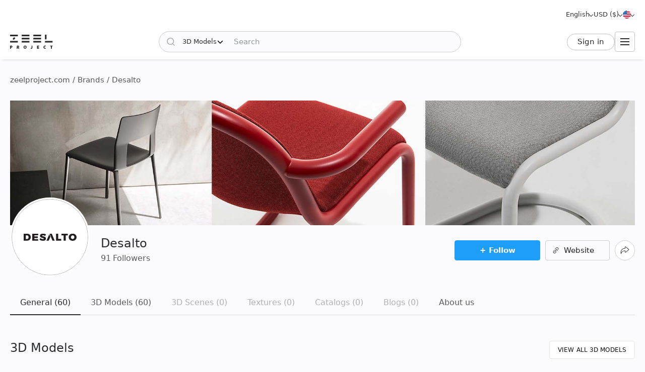

--- FILE ---
content_type: text/html; charset=utf-8
request_url: https://zeelproject.com/brands/desalto/
body_size: 9115
content:
<!DOCTYPE html>
<html class="desktop" lang="en">
    <head>
        <meta charset="utf-8">
<title>Desalto | 3D Models, 3D Scenes, Textures and more on Zeel Project</title>
<meta name="description" content="Desalto - Discover collections of 3D models, 3D scenes and Textures from Desalto to bring your creative projects to life with Zeel Project.">
<meta name="keywords" content="Desalto, Brand, Models, Scenes, Textures, Catalogs, Dealers, Zeel, Project">
<meta property="og:title" content="Desalto | 3D Models, 3D Scenes, Textures and more on Zeel Project">
<meta property="og:description" content="Desalto - Discover collections of 3D models, 3D scenes and Textures from Desalto to bring your creative projects to life with Zeel Project.">
<meta property="og:image" content="https://zeelproject.com/uploads/brands/desalto/desalto-wall.jpg">
<meta property="og:site_name" content="Download 3D Models, 3D Scenes, and Textures - For Professional Designers">
<meta property="og:type" content="article">
<meta property="og:url" content="https://zeelproject.com/brands/desalto/">

<link rel="canonical" href="https://zeelproject.com/brands/desalto/">
<link rel="alternate" hreflang="x-default" href="https://zeelproject.com/brands/desalto/">
<link rel="alternate" hreflang="en" href="https://zeelproject.com/brands/desalto/">
<link rel="alternate" hreflang="ru" href="https://zeelproject.com/ru/brands/desalto/">
<link rel="alternate" hreflang="hy" href="https://zeelproject.com/hy/brands/desalto/">
<link rel="alternate" hreflang="fr" href="https://zeelproject.com/fr/brands/desalto/">
<link rel="alternate" hreflang="de" href="https://zeelproject.com/de/brands/desalto/">
<link rel="alternate" hreflang="it" href="https://zeelproject.com/it/brands/desalto/">
<link rel="alternate" hreflang="es" href="https://zeelproject.com/es/brands/desalto/">
<link rel="alternate" hreflang="zh" href="https://zeelproject.com/zh/brands/desalto/">

<script src="/engine/classes/min/index.php?g=general3&amp;v=fe07d"></script>
<script src="/engine/classes/min/index.php?f=engine/classes/js/jqueryui3.js,engine/classes/js/dle_js.js,engine/classes/js/lazyload.js&amp;v=fe07d32" defer></script>
        <meta name="HandheldFriendly" content="true">
        <meta name="format-detection" content="telephone=no">
        <meta name="viewport" content="width=device-width, initial-scale=1.0 maximum-scale=1.0">
        <meta name="mobile-web-app-capable" content="yes">
        <meta name="apple-mobile-web-app-status-bar-style" content="default">
        <meta name="apple-mobile-web-app-title" content="ZEEL PROJECT">
        <meta name="p:domain_verify" content="b520bc36e3ccc2fcf4f9f4ab976d6815"/>

        <link rel="shortcut icon" href="/templates/zeelproject/images/favicon.svg">
        <link rel="alternate icon" href="/templates/zeelproject/images/favicon.png">
        <link rel="mask-icon" href="/templates/zeelproject/images/favicon.svg">

        <link rel="apple-touch-icon" href="/templates/zeelproject/images/touch-icon/touch-icon-iphone.png">
        <link rel="apple-touch-icon" sizes="76x76" href="/templates/zeelproject/images/touch-icon/touch-icon-ipad.png">
        <link rel="apple-touch-icon" sizes="120x120" href="/templates/zeelproject/images/touch-icon/touch-icon-iphone-retina.png">
        <link rel="apple-touch-icon" sizes="152x152" href="/templates/zeelproject/images/touch-icon/touch-icon-ipad-retina.png">

        <link href="/templates/zeelproject/css/engine.css?v=0C3901" type="text/css" rel="stylesheet">
        <link href="/templates/zeelproject/css/styles.css?v=0C3901" type="text/css" rel="stylesheet">
        <link href="/templates/zeelproject/css/messages.css?v=0C3901" type="text/css" rel="stylesheet">
        <link href="/templates/zeelproject/css/mood-board.css?v=0C3901" type="text/css" rel="stylesheet">
        
        
        
        
        
        
        
        
        
        
        
        
        
        
        
        
        
        <link href="/templates/zeelproject/css/works.css?v=0C3901" type="text/css" rel="stylesheet">
        <link href="/templates/zeelproject/css/userinfo.css?v=0C3901" type="text/css" rel="stylesheet">
        
        
        
        
        
        
        
        
        <link href="/templates/zeelproject/css/simple-lightbox.min.css?v=0C3901" type="text/css" rel="stylesheet">
        <link href="/templates/zeelproject/css/media.css?v=0C3901" type="text/css" rel="stylesheet">
        <link rel="stylesheet" href="https://cdnjs.cloudflare.com/ajax/libs/fancybox/3.5.7/jquery.fancybox.min.css">


        
        <!-- Global site tag (gtag.js) - Google Analytics -->
        <script async src="https://www.googletagmanager.com/gtag/js?id=G-VL7PBKSESE"></script>
        <script>
            window.dataLayer = window.dataLayer || [];
            function gtag(){dataLayer.push(arguments);}
            gtag('js', new Date());
            gtag('config', 'G-VL7PBKSESE');
        </script>
        
    </head>
    <body >

        <div class="page" id="userinfo">

            <header id="header">
                <div class="zeel main_header_top">
                    <div class="languages">
                        <span class="curentlang" data-toggle="dropdown"><span>English</span></span>
                        <div class="otherlangs"><a class="active" onclick="changeLanguage('en', '/brands/desalto/', 'English'); return false;" href="/brands/desalto/" aria-label="English">English</a><a class="" onclick="changeLanguage('ru', '/ru/brands/desalto/', 'Русский'); return false;" href="/ru/brands/desalto/" aria-label="Русский">Русский</a><a class="" onclick="changeLanguage('hy', '/hy/brands/desalto/', 'Հայերեն'); return false;" href="/hy/brands/desalto/" aria-label="Հայերեն">Հայերեն</a><a class="" onclick="changeLanguage('fr', '/fr/brands/desalto/', 'Français'); return false;" href="/fr/brands/desalto/" aria-label="Français">Français</a><a class="" onclick="changeLanguage('de', '/de/brands/desalto/', 'Deutsch'); return false;" href="/de/brands/desalto/" aria-label="Deutsch">Deutsch</a><a class="" onclick="changeLanguage('it', '/it/brands/desalto/', 'Italiano'); return false;" href="/it/brands/desalto/" aria-label="Italiano">Italiano</a><a class="" onclick="changeLanguage('es', '/es/brands/desalto/', 'Español'); return false;" href="/es/brands/desalto/" aria-label="Español">Español</a><a class="" onclick="changeLanguage('zh', '/zh/brands/desalto/', '中文'); return false;" href="/zh/brands/desalto/" aria-label="中文">中文</a></div>
                    </div>

                    <div class="currencies">
                        <span class="curentcurrency" data-toggle="dropdown"><span>USD ($)</span></span>
                        <div class="othercurrencies"><span onclick="changeCurrency('USD', 'USD ($)'); return false;" aria-label="USD ($)">Dollar $</span><span onclick="changeCurrency('EUR', 'EUR (€)'); return false;" aria-label="EUR (€)">Euro €</span><span onclick="changeCurrency('GBP', 'GBP (£)'); return false;" aria-label="GBP (£)">Pound £</span><span onclick="changeCurrency('INR', 'INR (₹)'); return false;" aria-label="INR (₹)">Rupee ₹</span><span onclick="changeCurrency('RUB', 'RUB (₽)'); return false;" aria-label="RUB (₽)">Ruble ₽</span></div>
                    </div>

                    <div class="countries">
                        <span class="curentcountry" data-toggle="dropdown" onclick="changeCountry('openpopup'); return false;">
                            <img src="/uploads/flags/us.svg" alt="United States of America" title="United States of America">
                        </span>
                    </div>
                </div>
                
                <div class="zeel main_header">

                    <a class="logo" href="/">
                        <img src="/templates/zeelproject/images/logo/logo.svg?v=3" alt="Zeel Project" title="Zeel Project">
                    </a>

                    <form class="zeel_search" method="get" action="/">
                        <div class="in">
                            <input type="hidden" name="do" value="search">
                            <button class="search_button" type="submit"><img height="16" width="16" src="/templates/zeelproject/images/icons/search-black.svg?v=1" alt="Search"></button>
                            <input type="hidden" value="1" name="search_type">
                            <div class="dropdown search_select">
                                <div class="search_type" data-toggle="dropdown">
                                    <span class="search_selected_item" data-value="1">3D Models</span>
                                    <div class="search_items_arrow search-rotate"></div>
                                </div>
                                <div class="search_items_menu">
                                    <span class="search_opt" onclick="$('input[name=search_type]').val(1); $('.zeel_search').submit(); return false;">3D Models</span>
                                    <span class="search_opt" onclick="$('input[name=search_type]').val(2); $('.zeel_search').submit(); return false;">3D Scenes</span>
                                    <span class="search_opt" onclick="$('input[name=search_type]').val(3); $('.zeel_search').submit(); return false;">Textures</span>
                                </div>
                            </div>
                            <input class="search_input" value="" name="story" type="text" aria-label="Search" placeholder="Search">
                        </div>
                    </form>

                    <div id="login">
                        


<a class="sign_in" href="https://accounts.zeelproject.com/?do=authorization&followup=https%3A%2F%2Fzeelproject.com%2Fbrands%2Fdesalto%2F&fromip=My4xNS4yMTMuMzA=">Sign in</a>



                    </div>

                    <span class="toggle_menu"><i class="to_1"></i><i class="to_2"></i><i class="to_3"></i></span>
                </div>

                <div class="zeel menu">
                    <div class="toggle_menu_close"></div>
                    <ul class="reset">
                        <li class="drop_menu models">
                            <a class="models " href="/3d-models/"><span>3D Models</span></a>
                            <ul class="reset cats">
                                <li class="mname">3D Models</li>
                                <li><a href="/3d-models/furniture/">Furniture</a>
	<ul class="reset cats"><li class="mname">Furniture</li><li><a href="/3d-models/furniture/wardrobe-and-display-cabinets/">Cabinets</a>
	
	</li><li><a href="/3d-models/furniture/sofa/">Sofas</a>
	
	</li><li><a href="/3d-models/furniture/table/">Tables</a>
	
	</li><li><a href="/3d-models/furniture/chair/">Chairs</a>
	
	</li><li><a href="/3d-models/furniture/bar-stool/">Bar stools</a>
	
	</li><li><a href="/3d-models/furniture/bed/">Beds</a>
	
	</li><li><a href="/3d-models/furniture/desks/">Desks</a>
	
	</li><li><a href="/3d-models/furniture/office-furniture/">Office furniture</a>
	
	</li><li><a href="/3d-models/furniture/arm-chair/">Armchairs</a>
	
	</li><li><a href="/3d-models/furniture/other-soft-seating/">Other seating</a>
	
	</li><li><a href="/3d-models/furniture/table-and-chair/">Table + Chair</a>
	
	</li><li><a href="/3d-models/furniture/shelves/">Shelves</a>
	
	</li><li><a href="/3d-models/furniture/sideboard-and-chest-of-drawer/">Sideboard &amp; Chest of Drawer</a>
	
	</li><li><a href="/3d-models/furniture/other/">Other</a>
	
	</li></ul>
	</li><li><a href="/3d-models/decoration/">Decoration</a>
	<ul class="reset cats"><li class="mname">Decoration</li><li><a href="/3d-models/decoration/decorative-plaster/">Decorative plaster</a>
	
	</li><li><a href="/3d-models/decoration/skirting-board/">Skirting Board</a>
	
	</li><li><a href="/3d-models/decoration/3d-panel/">3D panel</a>
	
	</li><li><a href="/3d-models/decoration/bas-relief/">Bas-relief</a>
	
	</li><li><a href="/3d-models/decoration/plant/">Plants</a>
	
	</li><li><a href="/3d-models/decoration/curtain/">Curtain</a>
	
	</li><li><a href="/3d-models/decoration/mirror/">Mirror</a>
	
	</li><li><a href="/3d-models/decoration/pictures/">Pictures</a>
	
	</li><li><a href="/3d-models/decoration/vase/">Vases</a>
	
	</li><li><a href="/3d-models/decoration/books/">Books</a>
	
	</li><li><a href="/3d-models/decoration/pillows/">Pillows</a>
	
	</li><li><a href="/3d-models/decoration/carpets/">Carpets</a>
	
	</li><li><a href="/3d-models/decoration/decorative-set/">Decorative set</a>
	
	</li><li><a href="/3d-models/decoration/sculpture/">Sculptures</a>
	
	</li><li><a href="/3d-models/decoration/clothes-and-shoes/">Clothes and Shoes</a>
	
	</li><li><a href="/3d-models/decoration/other-decorative-objects/">Other decorative objects</a>
	
	</li></ul>
	</li><li><a href="/3d-models/child-room/">Childroom</a>
	<ul class="reset cats"><li class="mname">Childroom</li><li><a href="/3d-models/child-room/full-furniture-set/">Full furniture set</a>
	
	</li><li><a href="/3d-models/child-room/childrens-beds/">Beds</a>
	
	</li><li><a href="/3d-models/child-room/sofas/">Sofas</a>
	
	</li><li><a href="/3d-models/child-room/childrens-table-and-chairs/">Table + Chair</a>
	
	</li><li><a href="/3d-models/child-room/childrens-wardrobes/">Wardrobe</a>
	
	</li><li><a href="/3d-models/child-room/toy/">Toys</a>
	
	</li><li><a href="/3d-models/child-room/other-items/">Other Items</a>
	
	</li></ul>
	</li><li><a href="/3d-models/technology/">Technology</a>
	<ul class="reset cats"><li class="mname">Technology</li><li><a href="/3d-models/technology/pc-and-other-electrics/">PC &amp; other electronics</a>
	
	</li><li><a href="/3d-models/technology/household-appliance/">Household appliance</a>
	
	</li><li><a href="/3d-models/technology/tv/">TV</a>
	
	</li><li><a href="/3d-models/technology/phones/">Phones</a>
	
	</li><li><a href="/3d-models/technology/audio-tech/">Audio tech</a>
	
	</li><li><a href="/3d-models/technology/sockets-switches-plugs/">Sockets, Switches, Plugs</a>
	
	</li><li><a href="/3d-models/technology/miscellaneous/">Miscellaneous</a>
	
	</li></ul>
	</li><li><a href="/3d-models/bathroom/">Bathroom</a>
	<ul class="reset cats"><li class="mname">Bathroom</li><li><a href="/3d-models/bathroom/wash-basin/">Washbasins</a>
	
	</li><li><a href="/3d-models/bathroom/toilet-and-bidet/">Toilet and Bidet</a>
	
	</li><li><a href="/3d-models/bathroom/bathtub/">Bathtub</a>
	
	</li><li><a href="/3d-models/bathroom/shower/">Shower cabin</a>
	
	</li><li><a href="/3d-models/bathroom/bathroom-furniture/">Bathroom furniture</a>
	
	</li><li><a href="/3d-models/bathroom/faucet/">Bathroom faucet</a>
	
	</li><li><a href="/3d-models/bathroom/towel-rail/">Towel rail</a>
	
	</li><li><a href="/3d-models/bathroom/bathroom-accessories/">Bathroom accessories</a>
	
	</li></ul>
	</li><li><a href="/3d-models/lighting/">Lighting</a>
	<ul class="reset cats"><li class="mname">Lighting</li><li><a href="/3d-models/lighting/ceiling-light/">Ceiling lamp</a>
	
	</li><li><a href="/3d-models/lighting/wall-light/">Wall light</a>
	
	</li><li><a href="/3d-models/lighting/floor-lamp/">Floor lamp</a>
	
	</li><li><a href="/3d-models/lighting/table-lamp/">Table lamp</a>
	
	</li><li><a href="/3d-models/lighting/spot-light/">Spot light</a>
	
	</li><li><a href="/3d-models/lighting/technical-lighting/">Technical lighting</a>
	
	</li></ul>
	</li><li><a href="/3d-models/kitchen/">Kitchen</a>
	<ul class="reset cats"><li class="mname">Kitchen</li><li><a href="/3d-models/kitchen/kitchen-room/">Kitchen</a>
	
	</li><li><a href="/3d-models/kitchen/tableware/">Tableware</a>
	
	</li><li><a href="/3d-models/kitchen/kitchen-appliance/">Kitchen appliance</a>
	
	</li><li><a href="/3d-models/kitchen/sink/">Sink</a>
	
	</li><li><a href="/3d-models/kitchen/fauset/">Kitchen faucet</a>
	
	</li><li><a href="/3d-models/kitchen/food-and-drinks/">Food and drinks</a>
	
	</li><li><a href="/3d-models/kitchen/other-kitchen-accessories/">Other kitchen accessories</a>
	
	</li></ul>
	</li><li><a href="/3d-models/other-models/">Other Models</a>
	<ul class="reset cats"><li class="mname">Other Models</li><li><a href="/3d-models/other-models/windows/">Windows</a>
	
	</li><li><a href="/3d-models/other-models/doors/">Doors</a>
	
	</li><li><a href="/3d-models/other-models/door-and-other-handles/">Handles (Door and Other)</a>
	
	</li><li><a href="/3d-models/other-models/fireplace/">Fireplace</a>
	
	</li><li><a href="/3d-models/other-models/radiator/">Radiator</a>
	
	</li><li><a href="/3d-models/other-models/shop/">Shop</a>
	
	</li><li><a href="/3d-models/other-models/transport/">Transport</a>
	
	</li><li><a href="/3d-models/other-models/sports/">Sports</a>
	
	</li><li><a href="/3d-models/other-models/staircase/">Staircase</a>
	
	</li><li><a href="/3d-models/other-models/musical-instrument/">Musical Instrument</a>
	
	</li><li><a href="/3d-models/other-models/beauty-salon/">Beauty Salon</a>
	
	</li><li><a href="/3d-models/other-models/weaponry/">Weaponry</a>
	
	</li><li><a href="/3d-models/other-models/restaurant/">Restaurant</a>
	
	</li><li><a href="/3d-models/other-models/creature/">Creature</a>
	
	</li><li><a href="/3d-models/other-models/billiards/">Billiards</a>
	
	</li><li><a href="/3d-models/other-models/miscellaneou/">Miscellaneous</a>
	
	</li></ul>
	</li><li><a href="/3d-models/exterior-models/">Exterior</a>
	<ul class="reset cats"><li class="mname">Exterior</li><li><a href="/3d-models/exterior-models/outdoor-furniture/">Outdoor furniture</a>
	
	</li><li><a href="/3d-models/exterior-models/street-lighting/">Street lighting</a>
	
	</li><li><a href="/3d-models/exterior-models/exterior-miscellaneous/">Miscellaneous</a>
	
	</li></ul>
	</li>
                            </ul>
                        </li>
                        <li class="drop_menu scenas">
                            <a class="models " href="/scenes/"><span>3D Scenes</span></a>
                            <ul class="reset cats">
                                <li class="mname">3D Scenes</li>
                                <li><a href="/scenes/interior/">Interior</a>
	<ul class="reset cats"><li class="mname">Interior</li><li><a href="/scenes/interior/residential-spaces/">Residential Spaces</a>
	
	</li><li><a href="/scenes/interior/office-spaces/">Office Spaces</a>
	
	</li><li><a href="/scenes/interior/commercial-spaces/">Commercial Spaces</a>
	
	</li></ul>
	</li><li><a href="/scenes/exterior/">Exterior</a>
	<ul class="reset cats"><li class="mname">Exterior</li><li><a href="/scenes/exterior/private-houses/">Private Houses</a>
	
	</li><li><a href="/scenes/exterior/commercial-buildings/">Commercial Buildings</a>
	
	</li><li><a href="/scenes/exterior/architectural-structures/">Architectural Structures</a>
	
	</li></ul>
	</li>
                            </ul>
                        </li>
                        <li><a class="brands " href="/sets/"><span>3D Sets</span></a></li>
                        <li class="drop_menu textures">
                            <a class="textures " href="/textures/"><span>Textures</span></a>
                            <ul class="reset cats">
                                <li class="mname">Textures</li>
                                <li>
                                    <a href="/textures/">Textures</a>
                                    <ul class="reset cats">
                                        <li><a href="/textures/brick/">Brick</a>
	
	</li><li><a href="/textures/fabric/">Fabric</a>
	
	</li><li><a href="/textures/floor-coverings/">Floor Coverings</a>
	
	</li><li><a href="/textures/leather/">Leather</a>
	
	</li><li><a href="/textures/metal/">Metal</a>
	
	</li><li><a href="/textures/other-textures/">Miscellaneous</a>
	
	</li><li><a href="/textures/natural-materials/">Natural Materials</a>
	
	</li><li><a href="/textures/stone/">Stone</a>
	
	</li><li><a href="/textures/tile/">Tile</a>
	
	</li><li><a href="/textures/wall-covering/">Wall Covering</a>
	
	</li>
                                    </ul>
                                </li>
                            </ul>
                        </li>
                        <li><a class="brands " href="/brands/"><span>Brands</span></a></li>
                        <li><a class="artists " href="/artists/"><span>Artists</span></a></li>
                        <li><a class="people " href="/users/"><span>People</span></a></li>
                        <li><a class="works " href="/works/"><span>Works</span></a></li>
                        <li><a class="pricing " href="/pricing/tariff-plans/"><span>Pricing</span></a></li>
                    </ul>
                </div>
                
                <div class="toggle_menu_backdrop"></div>
            </header>
            <div class="header_menu_overlay"></div>

            

            
            <div id="content" class="">

                
                    <div class="zeel"><div class="speedbar"><div class="over"><span itemscope itemtype="https://schema.org/BreadcrumbList"><span itemprop="itemListElement" itemscope itemtype="https://schema.org/ListItem"><meta itemprop="position" content="1"><a href="https://zeelproject.com/" itemprop="item"><span itemprop="name">zeelproject.com</span></a></span> /  <span itemprop="itemListElement" itemscope itemtype="https://schema.org/ListItem"><meta itemprop="position" content="2"><a href="https://zeelproject.com/brands/" itemprop="item"><span itemprop="name">Brands</span></a></span> / Desalto</span></div></div></div>
                
                
                

                

                
                

                

                

                

                
                <div class="zeel">
                    
                    <div id='zeel-content'><article class="brandinfo">
    <div class="brand_bg">
        
        
        <img class="wallimg" src="/uploads/brands/desalto/desalto-wall.jpg?v=1675318311" alt="Desalto">
        
        
    </div>

    <div class="midside big brand_header">
        <div class="logo desalto">
            <a href="/brands/desalto/">
                <img class="image_brands brand" src="/uploads/brands/desalto/desalto.svg?v=1675319203" alt="Desalto">
            </a>
        </div>
        
        <div class="brand_params">
            <div class="pr_left">
                <ul class="reset">
                    <li class="brand_title">
                        <a href="/brands/desalto/">
                            <h1>Desalto</h1>
                        </a>
                        
                    </li>
                    <li class="fol_info">
                        <a href="#" onclick="loadFollowers('251913', '1', 'followers', 'open_modal'); return false;">
                            <span class="followers-count followers-count-251913">91</span>
                            <span>Followers</span>
                        </a>
                    </li>
                </ul>
            </div>
            <div class="pr_right">
              
                <span id="follow-id-251913"><a class="follow follow_plus" href="https://accounts.zeelproject.com/?do=authorization&followup=https%3A%2F%2Fzeelproject.com%2Fuser%2Fdesalto%2F">+ Follow</a></span>
                
                
                
                <a class="zbtn zbtn-white site-link" href="/index.php?do=go&url=aHR0cHM6Ly93d3cuZGVzYWx0by5pdC9lbi11cw%3D%3D&aid=251913&type=website" target="_blank"><span>Website</span></a>
                
                
                <span class="share zbtn zbtn-circle zbtn-white" title="Share" onclick="socialShare('%2Fbrands%2Fdesalto%2F', 'Desalto'); return false;"></span>
                
            </div>
        </div>
        
        <div class="brand_nav">
            <a class="brand_nav_link active" href="/brands/desalto/">General (60)</a><a class="brand_nav_link" href="/brands/desalto/models/">3D Models (60)</a><a class="brand_nav_link disabled" href="/brands/desalto/scenes/">3D Scenes (0)</a><a class="brand_nav_link disabled" href="/brands/desalto/textures/">Textures (0)</a><a class="brand_nav_link disabled" href="/brands/desalto/catalogs/">Catalogs (0)</a><a class="brand_nav_link disabled" href="/brands/desalto/blogs/">Blogs (0)</a><a class="brand_nav_link" href="/brands/desalto/about-us/">About us</a>
        </div>
    </div>
    
    <div class="user_content brand_content">

		
		<div id="first_page">
    
    
    
    
    
    <div class="item models">
        <div class="mdsd">
            <div class="ttl">
                <h2>3D Models</h2>
                <a class="view_all" href="/brands/desalto/models/">View all 3D Models</a>
            </div>
            <div class="list">
                <article class="short ajaxload" id="short-52917">
    <div class="in ">
        
        <a href="https://zeelproject.com/52917-shelving-system-hang.html">
            <div class="credit_info">
                
                
            </div>
            <div class="image_block">
                <img class="shortimg first coll_52917 image_52917 blurry-load" src="/templates/zeelproject/images/icons/1x.png" data-original="/uploads/posts/2024-11-23/1732384910_360.png" alt="Shelving system Hang"><img class="shortimg second image_52917 blurry-load" src="/templates/zeelproject/images/icons/1x.png" data-original="/uploads/posts/2024-11-23/1732384910_360.png" alt="Shelving system Hang">
            </div>
            <p class="p_title">Shelving system Hang</p>
            <div class="layer-block"></div>
        </a>
        
        <div class="actions">
            <span id="save_id_52917" class="item save"><span class="action minus" onclick="addToSaveList('52917', 'plus'); return false;"><span class="txt">Save</span><span class="icon"></span></span></span><span class="item collection"><span class="action add" onclick="addToCollections('52917', 'open_coll_popup', ''); return false;"><span class="txt">To collection</span><span class="icon"></span></span></span>
        </div>

        <div class="info_block">
            <div class="info_stats">
                <div class="stats">
                    <span class="views">4886</span>
                    <span class="downloads">603</span>
                </div>
                <div class="date">23.11.2024</div>
            </div>

            <div class="info_foot">
                <div class="brand_name">
                    <a href="https://zeelproject.com/brands/desalto/">Desalto</a><span class="logo"><span class="in"><img src="/uploads/brands/desalto/desalto.svg" alt="Desalto"></span></span>
                </div>
                
                <!--div class="func">
                    <span onclick="addToMoodPopup('52917');"><img src="/templates/zeelproject/images/icons/mood-g.svg?v=1" alt="Add to Moodboard" title="Add to Moodboard"></span>
                </div-->
            </div>
        </div>
    </div>
</article><article class="short ajaxload" id="short-48699">
    <div class="in hoverchange">
        
        <a href="https://zeelproject.com/48699-table-helsinki.html">
            <div class="credit_info">
                
                
            </div>
            <div class="image_block">
                <img class="shortimg first coll_48699 image_48699 blurry-load" src="/templates/zeelproject/images/icons/1x.png" data-original="/uploads/posts/2024-03-29/1711696360_360.png" alt="Table Helsinki"><img class="shortimg second image_48699 blurry-load" src="/templates/zeelproject/images/icons/1x.png" data-original="/uploads/posts/2024-03-29/1711696359_untitled-1.jpg" alt="Table Helsinki">
            </div>
            <p class="p_title">Table Helsinki</p>
            <div class="layer-block"></div>
        </a>
        
        <div class="actions">
            <span id="save_id_48699" class="item save"><span class="action minus" onclick="addToSaveList('48699', 'plus'); return false;"><span class="txt">Save</span><span class="icon"></span></span></span><span class="item collection"><span class="action add" onclick="addToCollections('48699', 'open_coll_popup', ''); return false;"><span class="txt">To collection</span><span class="icon"></span></span></span>
        </div>

        <div class="info_block">
            <div class="info_stats">
                <div class="stats">
                    <span class="views">3166</span>
                    <span class="downloads">229</span>
                </div>
                <div class="date">29.03.2024</div>
            </div>

            <div class="info_foot">
                <div class="brand_name">
                    <a href="https://zeelproject.com/brands/desalto/">Desalto</a><span class="logo"><span class="in"><img src="/uploads/brands/desalto/desalto.svg" alt="Desalto"></span></span>
                </div>
                
                <!--div class="func">
                    <span onclick="addToMoodPopup('48699');"><img src="/templates/zeelproject/images/icons/mood-g.svg?v=1" alt="Add to Moodboard" title="Add to Moodboard"></span>
                </div-->
            </div>
        </div>
    </div>
</article><article class="short ajaxload" id="short-44235">
    <div class="in ">
        
        <a href="https://zeelproject.com/44235-table-strong.html">
            <div class="credit_info">
                
                
            </div>
            <div class="image_block">
                <img class="shortimg first coll_44235 image_44235 blurry-load" src="/templates/zeelproject/images/icons/1x.png" data-original="/uploads/posts/2023-11-01/1698844170_360.png" alt="Table Strong"><img class="shortimg second image_44235 blurry-load" src="/templates/zeelproject/images/icons/1x.png" data-original="/uploads/posts/2023-11-01/1698844170_360.png" alt="Table Strong">
            </div>
            <p class="p_title">Table Strong</p>
            <div class="layer-block"></div>
        </a>
        
        <div class="actions">
            <span id="save_id_44235" class="item save"><span class="action minus" onclick="addToSaveList('44235', 'plus'); return false;"><span class="txt">Save</span><span class="icon"></span></span></span><span class="item collection"><span class="action add" onclick="addToCollections('44235', 'open_coll_popup', ''); return false;"><span class="txt">To collection</span><span class="icon"></span></span></span>
        </div>

        <div class="info_block">
            <div class="info_stats">
                <div class="stats">
                    <span class="views">4587</span>
                    <span class="downloads">321</span>
                </div>
                <div class="date">01.11.2023</div>
            </div>

            <div class="info_foot">
                <div class="brand_name">
                    <a href="https://zeelproject.com/brands/desalto/">Desalto</a><span class="logo"><span class="in"><img src="/uploads/brands/desalto/desalto.svg" alt="Desalto"></span></span>
                </div>
                
                <!--div class="func">
                    <span onclick="addToMoodPopup('44235');"><img src="/templates/zeelproject/images/icons/mood-g.svg?v=1" alt="Add to Moodboard" title="Add to Moodboard"></span>
                </div-->
            </div>
        </div>
    </div>
</article><article class="short ajaxload" id="short-53173">
    <div class="in ">
        
        <a href="https://zeelproject.com/53173-tv-stand-sail.html">
            <div class="credit_info">
                
                
            </div>
            <div class="image_block">
                <img class="shortimg first coll_53173 image_53173 blurry-load" src="/templates/zeelproject/images/icons/1x.png" data-original="/uploads/posts/2024-12-12/1734003922_360.png" alt="TV Stand Sail"><img class="shortimg second image_53173 blurry-load" src="/templates/zeelproject/images/icons/1x.png" data-original="/uploads/posts/2024-12-12/1734003922_360.png" alt="TV Stand Sail">
            </div>
            <p class="p_title">TV Stand Sail</p>
            <div class="layer-block"></div>
        </a>
        
        <div class="actions">
            <span id="save_id_53173" class="item save"><span class="action minus" onclick="addToSaveList('53173', 'plus'); return false;"><span class="txt">Save</span><span class="icon"></span></span></span><span class="item collection"><span class="action add" onclick="addToCollections('53173', 'open_coll_popup', ''); return false;"><span class="txt">To collection</span><span class="icon"></span></span></span>
        </div>

        <div class="info_block">
            <div class="info_stats">
                <div class="stats">
                    <span class="views">2052</span>
                    <span class="downloads">218</span>
                </div>
                <div class="date">12.12.2024</div>
            </div>

            <div class="info_foot">
                <div class="brand_name">
                    <a href="https://zeelproject.com/brands/desalto/">Desalto</a><span class="logo"><span class="in"><img src="/uploads/brands/desalto/desalto.svg" alt="Desalto"></span></span>
                </div>
                
                <!--div class="func">
                    <span onclick="addToMoodPopup('53173');"><img src="/templates/zeelproject/images/icons/mood-g.svg?v=1" alt="Add to Moodboard" title="Add to Moodboard"></span>
                </div-->
            </div>
        </div>
    </div>
</article>
            </div>
        </div>
    </div>
    
    

    
    
    
    
    

    
    

    
    
    

    
</div>
		
		
		

		

		

		

		

		
        
        
        
        
    </div>
</article></div>
                    
                </div>
                
            </div>
            
        </div>

        <footer id="footer">
            <div id="footer2">
    <div class="footer_navigation">
        <div class="footer_desc_container">
            <a class="footer_logo" href="/">
                <img class="logo" height="38" width="115" src="/templates/zeelproject/images/logo/logo-white.svg" alt="Zeel Project" title="Zeel Project">
            </a>
            <p class="footer_desc">
                3D models of world-famous brands for your designs. Contact brands directly and bring your ideas to life easily with Zeel Project.
            </p>
            <nav class="footer_social">
                <a class="footer_social_link" href="https://www.linkedin.com/company/zeel-project" target="_blank">
                    <img class="social_logo" src="/templates/zeelproject/images/icons/footer/linkedin.svg" alt="Linkedin" title="Linkedin">
                </a>
                <a class="footer_social_link" href="https://www.facebook.com/zeelproject/" target="_blank">
                    <img class="social_logo" src="/templates/zeelproject/images/icons/footer/facebook.svg" alt="Facebook" title="Facebook">
                </a>
                <a class="footer_social_link" href="https://www.youtube.com/channel/UCSzfGF3SmgGXHPNxyDl8yzA" target="_blank">
                    <img class="social_logo" src="/templates/zeelproject/images/icons/footer/youtube.svg" alt="Youtube" title="Youtube">
                </a>
                <a class="footer_social_link" href="https://www.instagram.com/zeelproject/" target="_blank">
                    <img class="social_logo" src="/templates/zeelproject/images/icons/footer/instagram.svg" alt="Instagram" title="Instagram">
                </a>
                <a class="footer_social_link" href="https://twitter.com/ZeelProject" target="_blank">
                    <img class="social_logo" src="/templates/zeelproject/images/icons/footer/twitter.svg" alt="Twitter" title="Twitter">
                </a>
                <a class="footer_social_link" href="https://www.pinterest.com/zeel_project/_created/" target="_blank">
                    <img class="social_logo" src="/templates/zeelproject/images/icons/footer/pinterest.svg" alt="Pinterest" title="Pinterest">
                </a>
            </nav>
        </div>
        <div class="footer_nav_container">
            <nav class="footer_nav">
                <p class="footer_nav_title">Products and Partners</p>
                <a class="footer_nav_link" href="/3d-models/">3D Models</a>
                <a class="footer_nav_link" href="/scenes/">3D Scenes</a>
                <a class="footer_nav_link" href="/textures/">Textures</a>
                <a class="footer_nav_link" href="/brands/">Brands</a>
                <a class="footer_nav_link" href="/artists/">Artists</a>
                <a class="footer_nav_link" href="/users/">People</a>
                <a class="footer_nav_link" href="/works/">Works</a>
                <a class="footer_nav_link" href="/pricing/tariff-plans/">Pricing</a>
            </nav>
            <nav class="footer_nav">
                <p class="footer_nav_title">Company</p>
                <a class="footer_nav_link" href="/about-us/">About us</a>
                <a class="footer_nav_link" target="_blank" href="https://blog.zeelproject.com">Blog</a>
                <a class="footer_nav_link" target="_blank" href="https://stats.zeelproject.com/">Statistics</a>
                <a class="footer_nav_link" target="_blank" href="https://portfolio.zeelproject.com/">Portfolio</a>
            </nav>
            <nav class="footer_nav">
                <p class="footer_nav_title">Join us</p>
                <a class="footer_nav_link" href="/service/">Our Services</a>
                <a class="footer_nav_link" href="/FAQ/how-to-sell-products/">Sell Products</a>
                <a class="footer_nav_link" href="/FAQ/how-to-buy-products/">Buy Products</a>
                <a class="footer_nav_link" href="/service/brand/">As a Brand</a>
                <a class="footer_nav_link" href="/service/artist/">As an Artist</a>
                <a class="footer_nav_link" href="https://accounts.zeelproject.com/">As a Designer</a>
            </nav>
            <nav class="footer_nav">
                <p class="footer_nav_title">Support</p>
                <a class="footer_nav_link" href="/FAQ/">FAQ</a>
                <a class="footer_nav_link" href="/feedback/">Feedback</a>
                <a class="footer_nav_link" href="/legal/privacy-policy/">Privacy Policy</a>
                <a class="footer_nav_link" href="/legal/terms-of-service/">Terms of Service</a>
                <a class="footer_nav_link" href="/legal/content-license-agreement/">License Terms</a>
            </nav>
        </div>
    </div>
    <div class="footer_info">
        <p class="footer_copyright">© 2025 Owned by Zeel Project LLC. Operated by IT Platform LLC. All rights reserved.</p>
        <div class="payment_method">
            <img width="214" height="30" src="/templates/zeelproject/images/icons/footer/payment-system-logos.png" alt="Payments Methods">
        </div>
    </div>
</div>
            
            <script>
                $(function() {
                    setTimeout(function(){
                        cookieMessage = '<div id="acceptcookies" class="zeel"><div class="in"><div class="fl"><p>This site uses cookies from Zeel Project services. This is necessary for its stable operation. <a href="/legal/cookie-policy/">Cookie Policy</a></p> <div class="cookie_btn"><span class="c_btn" onclick="$.ajax({url: dle_root + \'engine/ajax/controller.php?mod=acceptcookies\', type: \'POST\'}); $(\'#acceptcookies\').fadeOut(100);">Accept</span></div></div></div></div>';
                        $('body').append(cookieMessage);
                        $('#acceptcookies').fadeIn('slow');
                    }, 1000);
                });
            </script>
            
        </footer>


        <script>
<!--
var dle_root       = '/';
var dle_lang       = 'en';
var dle_lang_url_prefix = '';
var dle_admin      = '';
var dle_login_hash = '588e9bac96677c90f9cc6c796ce06be45e647525';
var dle_user_hash  = 'd41d8cd98f00b204e9800998ecf8427e';
var dle_group      = 5;
var dle_coll_title = 'Add to collection';
var dle_creat_coll = 'Create a new collection';
var dle_add_coll   = 'Create and add';
var dle_mood_title = 'Add to Moodboard';
var dle_creat_mood = 'Create a new Moodboard';
var creat_mood_and_add   = 'Create and add';
var dle_skin       = 'zeelproject';
var dle_wysiwyg    = '-1';
var quick_wysiwyg  = '0';
var dle_min_search = '1';
var dle_act_lang   = ["Yes", "No", "Enter", "Cancel", "Save", "Delete", "Loading. Please, wait..."];
var menu_short     = 'Quick edit';
var menu_full      = 'Full edit';
var menu_profile   = 'View profile';
var menu_send      = 'Send message';
var menu_uedit     = 'Admin Center';
var dle_info       = 'Information';
var dle_confirm    = 'Confirm';
var dle_prompt     = 'Enter the information';
var dle_req_field  = 'Please fill in all the required fields';
var dle_del_agree  = 'Are you sure you want to delete it? This action cannot be undone';
var dle_spam_agree = 'Are you sure you want to mark the user as a spammer? This will remove all his comments';
var dle_c_title    = 'Send a complaint';
var dle_complaint  = 'Enter the text of your complaint to the Administration:';
var dle_mail       = 'Your e-mail:';
var dle_big_text   = 'Highlighted section of text is too large.';
var dle_orfo_title = 'Enter a comment to the detected error on the page for Administration ';
var dle_p_send     = 'Send';
var dle_p_send_ok  = 'Notification has been sent successfully ';
var dle_save_ok    = 'Changes are saved successfully. Refresh the page?';
var dle_reply_title= 'Reply to the comment';
var dle_tree_comm  = '0';
var dle_del_news   = 'Delete article';
var dle_sub_agree  = 'Do you really want to subscribe to this article’s comments?';
var dle_captcha_type  = '1';
var dle_following    = 'Following';
var dle_followers    = 'Followers';
var DLEPlayerLang     = {prev: 'Previous',next: 'Next',play: 'Play',pause: 'Pause',mute: 'Mute', unmute: 'Unmute', settings: 'Settings', enterFullscreen: 'Enable full screen mode', exitFullscreen: 'Disable full screen mode', speed: 'Speed', normal: 'Normal', quality: 'Quality', pip: 'PiP mode'};
var allow_dle_delete_news   = false;

//-->
</script>
        <script src="/templates/zeelproject/js/default.js?v=0J282"></script>
        <script src="/templates/zeelproject/js/purchase.js?v=0J282"></script>

        <!--script src="https://code.jquery.com/jquery-3.6.0.min.js"></script-->
        <script src="https://cdnjs.cloudflare.com/ajax/libs/fancybox/3.5.7/jquery.fancybox.min.js"></script>

        
        <script src="/templates/zeelproject/js/pricing.js?v=0J282"></script>
        
        <script src="/templates/zeelproject/js/userinfo.js?v=0J282"></script>
        <script src="/templates/zeelproject/js/jquery.cookie.min.js"></script>
        <script src="/templates/zeelproject/js/notifications.js?v=0J282"></script>
        
        
        <script src="/templates/zeelproject/js/blurry.load.min.js?v=0J282"></script>
        
        
        <script src="/templates/zeelproject/js/shortstory.js?v=0J282"></script>

        

        <!-- Set user timezone -->
        

        

        
        
        

        <script src="/templates/zeelproject/js/simple-lightbox.min.js?v=0J282"></script>
        <script src="/templates/zeelproject/js/works.js?v=0J282"></script>

        
        
        

        

        
        <!-- Yandex.Metrika counter --> <script type="text/javascript">     (function(m,e,t,r,i,k,a){         m[i]=m[i]||function(){(m[i].a=m[i].a||[]).push(arguments)};         m[i].l=1*new Date();         for (var j = 0; j < document.scripts.length; j++) {if (document.scripts[j].src === r) { return; }}         k=e.createElement(t),a=e.getElementsByTagName(t)[0],k.async=1,k.src=r,a.parentNode.insertBefore(k,a)     })(window, document,'script','https://mc.yandex.ru/metrika/tag.js', 'ym');      ym(68431882, 'init', {clickmap:true, accurateTrackBounce:true, trackLinks:true}); </script> <noscript><div><img src="https://mc.yandex.ru/watch/68431882" style="position:absolute; left:-9999px;" alt="" /></div></noscript> <!-- /Yandex.Metrika counter -->   
        
		
    </body>
</html>


--- FILE ---
content_type: text/css
request_url: https://zeelproject.com/templates/zeelproject/css/userinfo.css?v=0C3901
body_size: 9743
content:
#userinfo .userprofile {
    display: flex;
}
#userinfo .userprofile > .profile_sidebar {
    width: 300px;
    margin-right: 50px;
}
#userinfo .userprofile > .profile_sidebar > .current_plan {
    display: flex;
    justify-content: space-between;
    align-items: flex-end;
    padding: 10px 12px;
}
#userinfo .userprofile > .profile_sidebar > .current_plan:hover {
    text-decoration: none;
}
#userinfo .userprofile > .profile_sidebar > .current_plan.free {
    background: #2a2b2d;
    color: #fff;
}
#userinfo .userprofile > .profile_sidebar > .current_plan.active {
    background: #00c084;
    color: #fff;
}
#userinfo .userprofile > .profile_sidebar > .current_plan.expired {
    background: #da3928;
    color: #fff;
}
#userinfo .userprofile > .profile_sidebar > .current_plan > .plan_name {
    font-size: 14px;
    line-height: 14px;
    letter-spacing: 1px;
}
#userinfo .userprofile > .profile_sidebar > .current_plan > .expire_date {
    font-size: 11px;
    line-height: 11px;
}
#userinfo .userprofile > .profile_sidebar > .in {
    padding: 30px;
    background: #fff;
    border: 1px solid rgba(0,0,0,.1);
}
#userinfo .userprofile > .profile_sidebar > .in > .avatar {
    display: flex;
    align-items: center;
    justify-content: center;
    height: 120px;
    width: 120px;
    border-radius: 50%;
    overflow: hidden;
    margin: 0 auto 20px;
}
#userinfo .userprofile > .profile_sidebar > .in > .avatar.svg {
    padding: 10%;
    border: 1px solid #b7b7b7;
    background: #f5f5f5;
}
#userinfo .userprofile > .profile_sidebar > .in > .avatar > img {
    width: 100%;
}
#userinfo .userprofile > .profile_sidebar > .in > h1 {
    font-size: 24px;
    text-align: center;
    margin-bottom: 10px;
    overflow: hidden;
    text-overflow: ellipsis;
    white-space: nowrap;
}
#userinfo .userprofile > .profile_sidebar > .in > .work_fields {
    color: #777;
    text-align: center;
    margin-bottom: 15px;
}
#userinfo .userprofile > .profile_sidebar > .in > .country_name {
    display: flex;
    align-items: center;
    justify-content: center;
    color: #777;
    margin-bottom: 15px;
}
#userinfo .userprofile > .profile_sidebar > .in > .country_name > svg {
    margin-right: 4px;
    margin-bottom: 2px;
}
#userinfo .userprofile > .profile_sidebar > .in > .profile_nav {
    list-style: none;
    margin: 0;
    padding: 0;
}
#userinfo .userprofile > .profile_sidebar > .in > .profile_nav > li {
}
#userinfo .userprofile > .profile_sidebar > .in > .profile_nav > li.line {
    height: 0px;
    border-bottom: 1px solid #ccc;
    margin: 10px 0;
}
#userinfo .userprofile > .profile_sidebar > .in > .profile_nav > li > a,
#userinfo .userprofile > .profile_sidebar > .in > .profile_nav > li > span {
    display: flex;
    align-items: center;
    width: 100%;
    color: #555;
    font-size: 1rem;
    padding: 6px 0;
    cursor: pointer;
}
#userinfo .userprofile > .profile_sidebar > .in > .profile_nav > li.active > a,
#userinfo .userprofile > .profile_sidebar > .in > .profile_nav > li > a:hover,
#userinfo .userprofile > .profile_sidebar > .in > .profile_nav > li.active > span,
#userinfo .userprofile > .profile_sidebar > .in > .profile_nav > li > span:hover {
    text-decoration: none;
    color: #166fe5;
}
#userinfo .userprofile > .profile_sidebar > .in > .profile_nav > li > a > span.beta {
    flex: 1;
    display: flex;
    align-items: center;
    justify-content: space-between;
}
#userinfo .userprofile > .profile_sidebar > .in > .profile_nav > li > a > span.beta > span {
    display: block;
    font-size: 12px;
    letter-spacing: 1px;
    font-weight: 500;
    line-height: 18px;
    background: red;
    color: #fff;
    padding: 2px 12px;
    border-radius: 20px;
}
#userinfo .userprofile > .profile_sidebar > .in > .profile_nav > li > a > svg,
#userinfo .userprofile > .profile_sidebar > .in > .profile_nav > li > a > img,
#userinfo .userprofile > .profile_sidebar > .in > .profile_nav > li > span > svg {
    margin-right: 12px;
    flex-shrink: 0;
    flex-grow: 0;
}
#userinfo .userprofile > .profile_sidebar > .in > .profile_nav > li > a > .info,
#userinfo .userprofile > .profile_sidebar > .in > .profile_nav > li > span > .info {
    flex-shrink: 1;
    flex-grow: 1;
    display: flex;
    justify-content: space-between;
}

#userinfo .userprofile > .profile_sidebar > .in > #follow {
    margin-bottom: 30px;
}
#userinfo .userprofile > .profile_sidebar > .in > #follow .follow {
    display: block;
    color: inherit;
    text-align: center;
    font-weight: bold;
    line-height: 20px;
    padding: 8px 20px;
    border: 1px solid #ccc;
    border-radius: 20px;
    cursor: pointer;
    transition: all .1s ease-in-out;
}
#userinfo .userprofile > .profile_sidebar > .in > #follow .follow.follow_plus {
    border-color: #1d9ef9;
    background-color: #1d9ef9;
    color: #fff;
    display: flex;
    justify-content: center;
    align-items: center;
}
#userinfo .userprofile > .profile_sidebar > .in > #follow .follow.follow_plus > svg {
    margin-right: 8px;
}
#userinfo .userprofile > .profile_sidebar > .in > #follow .follow.follow_plus:hover {
    border-color: #1d9ef9;
    background-color: #0d95e1;
}
#userinfo .userprofile > .profile_sidebar > .in > #follow .follow.follow_minus {
    border: 1px solid #e8e8e8;
}
#userinfo .userprofile > .profile_sidebar > .in > #follow .follow.follow_minus:hover {
    border-color: #f54336;
    background-color: #f54336;
    color: #fff;
}
#userinfo .userprofile > .profile_sidebar > .in > #follow .follow.follow_minus > .unfollow {
    display: none;
}
#userinfo .userprofile > .profile_sidebar > .in > #follow .follow.follow_minus:hover > .unfollow {
    display: block;
}
#userinfo .userprofile > .profile_sidebar > .in > #follow .follow.follow_minus:hover > .following {
    display: none;
}
#userinfo .userprofile > .profile_sidebar > .in > #follow .follow.disabled {
    opacity: .5;
}

#userinfo .userprofile > .profile_sidebar > .in > .reg_date,
#userinfo .userprofile > .profile_sidebar > .in > .last_date {
    margin-top: 4px;
    color: #777;
    font-size: 11px;
    font-weight: 500;
    text-align: center;
    text-transform: uppercase;
}
#userinfo .userprofile > .profile_sidebar > .in > .reg_date {
    margin-top: 30px;
}

#userinfo .userprofile > .profile_body {
    flex: 1;
    width: calc(100% - 350px);
}
#userinfo .userprofile > .profile_body > .box {
    height: 100%;
}
#userinfo .userprofile > .profile_body > .index {
}
#userinfo .userprofile > .profile_body > .index > .sub_inf {
    /* padding-left: 240px; */
    /* background: #fff url('../images/profile/sub_inf.png') 30px center no-repeat; */
    background-size: auto 100%;
    border-radius: 4px;
    border: 1px solid rgba(0,0,0,.1);
    margin-bottom: 40px;
}
#userinfo .userprofile > .profile_body > .index > .sub_inf > .in {
    padding: 30px;
}
#userinfo .userprofile > .profile_body > .index > .sub_inf > .in > .text > h2 {
    margin-bottom: 20px;
}
#userinfo .userprofile > .profile_body > .index > .sub_inf > .in > .text > p {
    margin-bottom: 8px;
    max-width: 400px;
}
#userinfo .userprofile > .profile_body > .index > .sub_inf > .in > .text > p > .cost {
    font-size: 1.1rem;
    font-weight: bold;
    color: #444;
}
#userinfo .userprofile > .profile_body > .index > .sub_inf > .in > .text > a {
    margin-top: 20px;
}

#userinfo .portfolio_content {
    grid-template-columns: repeat(4, 24%);
}


#userinfo .not_permission {
    text-align: center;
    padding: 5% 1%;
    background: #f7f7f7;
    border: 1px solid #ccc;
    border-radius: 10px;
}
#userinfo .not_permission > .icon {
    width: 150px;
    height: 150px;
    border: 1px solid #555;
    border-radius: 50%;
    overflow: hidden;
    display: flex;
    justify-content: center;
    align-items: center;
    margin: 0 auto;
}
#userinfo .not_permission > .icon > img {
    width: 60px;
}
#userinfo .not_permission > .msg {
    margin: 30px 0 0 0;
    font-size: 1rem;
    font-weight: bold;
}

/*#userinfo .userprofile > .profile_body .short {
    width: 25%;
}*/
#userinfo .userprofile > .profile_body > .downloads > .down_select_date {
    margin-bottom: 30px;
}
#userinfo .userprofile > .profile_body > .downloads > .down_select_date > .date_buttons {
}
#userinfo .userprofile > .profile_body > .downloads > .down_select_date > .date_buttons > .zbtn {
    margin-right: 20px;
}
#userinfo .userprofile > .profile_body > .downloads > .down_select_date > .date_buttons > .zbtn:last-child {
    margin-right: 0;
}
#userinfo .userprofile > .profile_body > .downloads > .down_select_date > .date_buttons > #select_month {
    width: auto;
    max-width: none;
    min-width: auto;
    background-color: #fff;
}


/* Downloads */
#userinfo .downloads .down_list {
    margin-top: 40px;
}
#userinfo .downloads .down_list > .row {
    display: flex;
    line-height: 22px;
    border-bottom: 1px solid #ebebeb;
    padding: 6px 0;
    font-size: 14px;
    color: inherit;
}
#userinfo .downloads .down_list > .row:hover {
    text-decoration: none;
    background: #f6f8fa;
}
#userinfo .downloads .down_list > .row.hdr {
    font-size: 11px;
    text-transform: uppercase;
    font-weight: 500;
    border-top: 1px solid #ebebeb;
}
#userinfo .downloads .down_list > .row > .item {
    display: block;
    padding: 0 6px;
    white-space: nowrap;
    overflow: hidden;
    text-overflow: ellipsis;
}
#userinfo .downloads .down_list > .row > .item.title {
    flex: .5;
}
#userinfo .downloads .down_list > .row > .item.title.colored {
    color: #166fe5;
}
#userinfo .downloads .down_list > .row > .item.type {
    flex: .25;
}
#userinfo .downloads .down_list > .row > .item.date {
    flex: .25;
}

/* Published */
#userinfo .published .flex-content > .published-subtitle {
}
#userinfo .published .flex-content > .low_count {
    margin-bottom: 40px;
}
#userinfo .short.published-short > .in .image_block > .msg {
	position: absolute;
	color: #fff;
	font-size: 25px;
	top: 0;
	left: 0;
	right: 0;
	bottom: 0;
	display: flex;
	padding: 20px;
	background: rgba(0,0,0,0.6);
	text-align: center;
	justify-content: center;
	align-items: center;
	z-index: 1;
}
.moderation-func {
	position: relative;
}
.moderation-func > .drop-head {
	display: block;
	cursor: pointer;
    max-height: 27px;
}
.moderation-func > .drop-head > svg {
	width: 27px;
	height: 27px;
	fill: #000;
	border: 1px solid transparent;
	border-radius: 6px;
	padding: 3px;
	transition: all .2s ease;
}
.moderation-func.open > .drop-head > svg,
.moderation-func > .drop-head:hover > svg {
	border-color: #000;
}
.moderation-func > .drop-list {
    position: absolute;
    top: -80px;
    left: -96px;
    opacity: 0;
    visibility: hidden;
    transition: all .2s ease;
    z-index: 1;
    border: 1px solid #ccc;
    border-radius: 6px;
    overflow: hidden;
    box-shadow: 0px 0px 3px 0px rgba(0,0,0,.15);
}
.moderation-func.open > .drop-list {
	opacity: 1;
	visibility: visible;
}
.moderation-func > .drop-list > .drop-item {
	display: block;
    min-width: 120px;
	padding: 6px 10px;
	background: #fff;
	border-bottom: 1px solid #ccc;
	cursor: pointer;
	transition: background .2s ease;
}
.moderation-func > .drop-list > .drop-item:last-child {
	border-bottom: none;
}
.moderation-func > .drop-list > .drop-item:hover {
	background: #efefef;
}
.modal-buttons {
    display: flex;
    align-items: center;
    justify-content: center;
}
.modal-buttons > button {
    flex-basis: 50%;
    border-radius: 4px;
}
.modal-buttons > button:first-child {
    margin-right: 3px;
}
.modal-buttons > button:last-child {
    margin-left: 3px;
}
.published .short > .in {
    height: 100%;
}

/* Works */
#userinfo .portfolio .works_nav {
    margin-bottom: 30px;
}
/* Works */

#userinfo .collections > .coll_items {
    display: grid;
    grid-template-columns: repeat(4, 1fr);
    grid-gap: 30px 3%;
}
/* #userinfo .collections > .coll_items .user-coll {
    display: block;
    color: inherit;
    width: 22%;
    flex-basis: 22%;
    margin: 0 4% 4% 0;
} */
#userinfo .collections > .coll_items .user-coll {
    display: block;
    color: inherit;
}
/* #userinfo .collections > .coll_items .user-coll:nth-child(4) {
    margin: 0 0 4% 0;
} */
/*#userinfo .collections > .coll_items .user-coll a,
#userinfo .collections > .coll_items .user-coll .image_block {
    color: #000;
}
#userinfo .collections > .coll_items .user-coll a:hover {
    text-decoration: none;
}*/
#userinfo .collections > .coll_items .user-coll .image_block .imgs {
    position: relative;
    border-radius: 10px;
    padding-top: 70%;
}
#userinfo .collections > .coll_items .user-coll .image_block.lock .imgs {
    background: #efefef url(../images/icons/lock.svg) center center no-repeat;
    background-size: 20%;
}
#userinfo .collections > .coll_items .user-coll .image_1,
#userinfo .collections > .coll_items .user-coll .image_2,
#userinfo .collections > .coll_items .user-coll .image_3,
#userinfo .collections > .coll_items .user-coll .image_4,
#userinfo .collections > .coll_items .user-coll .image_5 {
    position: absolute;
    background-color: #efefef;
    background-size: auto;
    background-position: center center;
    background-repeat: no-repeat;
    width: 60%;
    height: 100%;
    border: 2px solid #ffffff;
    border-radius: 10px;
    box-shadow: 2px 2px 6px rgb(0 0 0 / 25%);
    background-size: cover;
}
#userinfo .collections > .coll_items .user-coll .image_1 {
    top: 0;
    left: 0;
    z-index: 6;
}
#userinfo .collections > .coll_items .user-coll .image_2 {
    top: 0;
    left: 10%;
    z-index: 5;
}
#userinfo .collections > .coll_items .user-coll .image_3 {
    top: 0;
    left: 20%;
    z-index: 4;
}
#userinfo .collections > .coll_items .user-coll .image_4 {
    top: 0;
    left: 30%;
    z-index: 3;
}
#userinfo .collections > .coll_items .user-coll .image_5 {
    top: 0;
    left: 40%;
    z-index: 2;
}

#userinfo .collections > .coll_items .user-coll .foot {
    margin-top: 14px;
}
#userinfo .collections > .coll_items .user-coll .foot > a {
    color: #3a3a3a;
    text-decoration: none;
    transition: .2s ease;
}
#userinfo .collections > .coll_items .user-coll .foot > a:hover {
    color: #000;
}
#userinfo .collections > .coll_items .user-coll .foot > .in {
    display: flex;
    align-items: center;
    justify-content: space-between;
    gap: 10px;
}
#userinfo .collections > .coll_items .user-coll .foot > .in > .left_col {
    flex-grow: 1;
    flex-shrink: 1;
    width: calc(100% - 50px);
    font-size: 12px;
}
#userinfo .collections > .coll_items .user-coll .foot .coll-name {
    margin-bottom: 8px;
    font-size: 16px;
    font-weight: bold;
    line-height: 20px;
    white-space: nowrap;
    overflow: hidden;
    text-overflow: ellipsis;
}
#userinfo .collections > .coll_items .user-coll .foot .coll-name.lock {
    color: transparent;
    text-shadow: 0 0 4px rgb(0 0 0 / 50%);
    user-select: none;
}
#userinfo .collections > .coll_items .user-coll .foot > .in > .left_col > .params {
    display: flex;
    align-items: center;
}
#userinfo .collections > .coll_items .user-coll .foot > .in > .left_col > .params > .coll-items {
    margin-right: 10px;
    line-height: 14px;
}
#userinfo .collections > .coll_items .user-coll .foot > .in > .left_col > .params > .create-date {
    color: #777777;
    line-height: 14px;
}
#userinfo .collections > .coll_items .user-coll .foot > .in > .left_col > .permission_name {
    margin-top: 2px;
    color: #555;
}
#userinfo .collections > .coll_items .user-coll .foot > .in > .right_col {
    display: flex;
    align-items: center;
    justify-content: space-between;
    gap: 10px;
}
#userinfo .collections > .coll_items .user-coll .foot > .in > .right_col > .col_btn {
    display: block;
    height: 34px;
    width: 34px;
    border: 1px solid #a3a3a3;
    opacity: .8;
    border-radius: 50%;
    cursor: pointer;
}
#userinfo .collections > .coll_items .user-coll .foot > .in > .right_col > .col_btn.edit {
    background: #f9f9f9 url('../images/icons/addtocollection/pencil.svg') center center no-repeat;
    background-size: 16px;
}
#userinfo .collections > .coll_items .user-coll .foot > .in > .right_col > .col_btn.delete {
    background: #f9f9f9 url('../images/icons/addtocollection/trash.svg') center center no-repeat;
    background-size: 16px;
}
#userinfo .collections > .coll_items .user-coll .foot > .in > .edit:hover {
    opacity: 1;
}
#userinfo .moodboards > .coll_items .user-coll .foot > .in > .edit:hover {
    opacity: 1;
}
#userinfo .moodboards > .mood_items {
    display: flex;
    flex-wrap: wrap;
    gap: 25px;
    align-items: center;
}
#userinfo .moodboards {
    display: flex;

}
#userinfo .moodboards .foot {
    margin-top: 14px;
    padding: 5px;
}
#userinfo .moodboards a {
    color: #3a3a3a;
    text-decoration: none;
    transition: .2s ease;
}
#userinfo .moodboards  .foot > a:hover {
    color: #000;
}
#userinfo .moodboards .in {
    display: flex;
    align-items: center;
    justify-content: space-between;
}
#userinfo .moodboards .left_col {
    flex-grow: 1;
    flex-shrink: 1;
    width: calc(100% - 50px);
    font-size: 12px;
}
#userinfo .moodboards .coll-name {
    margin-bottom: 8px;
    font-size: 16px;
    font-weight: bold;
    line-height: 20px;
    white-space: nowrap;
    overflow: hidden;
    text-overflow: ellipsis;
}
#userinfo .moodboards .coll-name.lock {
    color: transparent;
    text-shadow: 0 0 4px rgb(0 0 0 / 50%);
    user-select: none;
}
#userinfo .moodboards .params {
    display: flex;
    align-items: center;
}
#userinfo .moodboards .coll-items {
    margin-right: 10px;
    line-height: 14px;
}
#userinfo .moodboards > .create-date {
    color: #777777;
    line-height: 14px;
}
#userinfo .moodboards .permission_name {
    margin-top: 2px;
    color: #555;
}
#userinfo .moodboards .edit {
    height: 34px;
    width: 34px;
    background: #f9f9f9;
    border: 1px solid #bb3c3c;
    opacity: .8;
    border-radius: 50%;
    bottom: 10px;
    right: 10px;
    cursor: pointer;
    margin-left: 10px;
    flex-grow: 0;
    flex-shrink: 0;
    display: flex;
    align-items: center;
    justify-content: center;
}
#userinfo .empty_box {
    background: #fff;
    border: 1px solid rgba(0,0,0,.1);
    padding: 25px;
    margin: 25px 0;
    border-radius: 4px;
}
#userinfo .empty_box > p {
    margin: 0;
    display: flex;
    align-items: center;
    line-height: 1;
}
#userinfo .empty_box > p > svg {
    margin-right: 10px;
    fill: #e13131;
}

#userinfo .empty_big_box {
    max-width: 1536px;
    margin: 0 auto;
    display: flex;
    justify-content: center;
    align-items: center;
    flex-direction: column;
    width: 100%;
    height: 100%;
    border: 1px solid #dbdbdb;
    background: #fff;
    padding: 30px;
}
#userinfo .empty_big_box > h2 {
    margin-bottom: 20px;
}
#userinfo .empty_big_box > p {
    display: flex;
    align-items: center;
    margin-bottom: 20px;
    text-align: center;
    font-size: 18px;
}

/* Billing */
#userinfo .billing .user_balance {
    padding-bottom: 20px;
    border-bottom: 1px solid #eee;
    margin-bottom: 40px;
}
#userinfo .billing .user_balance > h2 {
    margin-bottom: 10px;
}
#userinfo .billing .user_balance > .amount {
    font-size: 40px;
    font-weight: 500;
    margin-bottom: 10px;
}
#userinfo .billing .user_balance > .balance_btns {
    display: flex;
    margin-bottom: 10px;
}
#userinfo .billing .user_balance > .balance_btns > span:first-child {
    margin-right: 14px;
}

.ui-dialog.payout_popup .withdraw_info .payout_methods {
    position: relative;
    margin: 20px 0;
}
.ui-dialog.payout_popup .withdraw_info .payout_methods > .default_method {
    display: flex;
    align-items: center;
    border: 1px solid #7a7a7a;
    border-radius: 4px;
    padding-right: 10px;
}
.ui-dialog.payout_popup .withdraw_info .payout_methods > .default_method:after {
    content: '';
    position: relative;
    display: inline-block;
    vertical-align: middle;
    border: solid #222;
    border-width: 0 1px 1px 0;
    padding: 3px;
    top: -2px;
    transform: rotate(45deg);
    -webkit-transform: rotate(45deg);
    transition: all .1s ease-in-out;
}
.ui-dialog.payout_popup .withdraw_info .payout_methods.open > .default_method:after {
    transform: rotate(225deg);
    top: 2px;
}
.ui-dialog.payout_popup .withdraw_info .payout_methods > .default_method > .method {
    /*margin-right: 12px;*/
}
.ui-dialog.payout_popup .withdraw_info .payout_methods .method {
    width: calc(100% - 10px);
    flex: 1 0 auto;
    display: flex;
    justify-content: space-between;
    align-items: center;
    cursor: pointer;
    padding: 8px 14px 8px 10px;
    font-size: 14px;
    line-height: 22px;
}
.ui-dialog.payout_popup .withdraw_info .payout_methods > .default_method:hover,
.ui-dialog.payout_popup .withdraw_info .payout_methods > .all_methods > .method:hover {
    background: #e9e9e9;
}
.ui-dialog.payout_popup .withdraw_info .payout_methods .method > .method_data {
    width: 100%;
    display: flex;
    align-items: center;
}
.ui-dialog.payout_popup .withdraw_info .payout_methods .method > .method_data .title {
	white-space: nowrap;
    overflow: hidden;
    text-overflow: ellipsis;
}
.ui-dialog.payout_popup .withdraw_info .payout_methods .method > .method_data > .method_chekbox {
    flex: 0 0 16px;
    width: 16px;
    height: 16px;
    margin-right: 10px;
    border: 1px solid #555;
    border-radius: 10px;
    display: flex;
    justify-content: center;
    align-items: center;
}
.ui-dialog.payout_popup .withdraw_info .payout_methods > .default_method > .method > .method_data > .method_chekbox:before,
.ui-dialog.payout_popup .withdraw_info .payout_methods > .all_methods > .method.active > .method_data > .method_chekbox:before {
    content: '';
    width: 8px;
    height: 8px;
    border-radius: 10px;
    background: #166fe5;
    display: block;
}
.ui-dialog.payout_popup .withdraw_info .payout_methods .method > .method_data > .method_icon {
    flex: 0 0 24px;
    height: 22px;
    width: 24px;
    border-radius: 3px;
    overflow: hidden;
    margin-right: 10px;
}
.ui-dialog.payout_popup .withdraw_info .payout_methods .method > .method_data > .method_icon.instant_transfer {
    background: #9e9e9e url('../images/icons/payout-methods/money_transfers.svg') center center no-repeat;
    background-size: 20px;
}
.ui-dialog.payout_popup .withdraw_info .payout_methods .method > .method_data > .method_icon.wire_transfer {
    background: #9e9e9e url('../images/icons/payout-methods/bank_icon.svg') center center no-repeat;
    background-size: 16px;
}
.ui-dialog.payout_popup .withdraw_info .payout_methods .method > .method_data > .method_icon.add_new {
    background: #9e9e9e url('../images/icons/payout-methods/add_new.svg') center center no-repeat;
    background-size: 12px;
}

.ui-dialog.payout_popup .withdraw_info .payout_methods > .all_methods {
    position: absolute;
    left: 0;
    right: 0;
    top: 30px;
    max-height: 140px;
    overflow-y: auto;
    background: #fff;
    border: 1px solid #7a7a7a;
    border-radius: 4px;
    visibility: hidden;
    opacity: 0;
    transition: all .1s;
}
.ui-dialog.payout_popup .withdraw_info .payout_methods.open > .all_methods {
    visibility: visible;
    opacity: 1;
    top: 42px;
    background: #f9f9f9;
}
.ui-dialog.payout_popup .withdraw_info .payout_methods.open > .all_methods::-webkit-scrollbar {
  width: 14px;
}
.ui-dialog.payout_popup .withdraw_info .payout_methods.open > .all_methods::-webkit-scrollbar-thumb {
  border: 4px solid rgba(0, 0, 0, 0);
  background-clip: padding-box;
  border-radius: 10px;
  background-color: #999;
}

.ui-dialog.descr_btn_popup #zeelpopup > #descr_btn_body.withdraw_info > .descr > .dform {
}
.ui-dialog.descr_btn_popup #zeelpopup > #descr_btn_body.withdraw_info > .descr > .dform > label {
    display: block;
    margin: 10px 0 2px 0;
    color: #777;
}

.ui-dialog.descr_btn_popup #zeelpopup > #descr_btn_body.withdraw_error > .descr > p:last-child {
    margin-bottom: 0;
}

#userinfo .billing .billing_history_empty {
    color: #777;
}

#userinfo .billing .billing_history {  
}
#userinfo .billing .billing_history > .row {
    display: flex;
    flex-wrap: wrap;
    padding: 10px 0;
    font-size: 14px;
    line-height: 22px;
    color: #555;
}
#userinfo .billing .billing_history > .row:nth-child(even) {
    background: #f6f8fa;
}
#userinfo .billing .billing_history > .row > .item {
    margin: 0 10px;
    display: flex;
    flex-flow: row;
    align-items: center;
}
#userinfo .billing .billing_history > .row > .item.date {
    min-width: 100px;
}
#userinfo .billing .billing_history > .row > .item.status {
    min-width: 100px;
}
#userinfo .billing .billing_history > .row > .item.status > span {
    display: flex;
    align-items: center;
    font-weight: 500;
    font-size: 12px;
    line-height: 16px;
    border-radius: 4px;
    padding: 1px 6px;
}
#userinfo .billing .billing_history > .row > .item.status > span.succeeded {
    background-color: #d7f7c2;
    color: #006908;
    border: 1px solid #A8F170;
}
#userinfo .billing .billing_history > .row > .item.status > span.pending {
    background-color: #EBEEF1;
    color: #596171;
    border: 1px solid #D8DEE4;
}
#userinfo .billing .billing_history > .row > .item.status > span.canceled {
    background-color: #FDE9EE;
    color: #C0123C;
    border: 1px solid #FBD3DC;
}
#userinfo .billing .billing_history > .row > .item.status > span > svg {
    margin-left: 4px;
}
#userinfo .billing .billing_history > .row > .item.amount {
    min-width: 100px;
}
#userinfo .billing .billing_history > .row > .item.amount.minus {
    color: red;
}
#userinfo .billing .billing_history > .row > .item.descr {
}
#userinfo .billing .billing_history > .row > .item.descr > .cancel_withdrawal {
    color: red;
    cursor: pointer;
}
#userinfo .billing .billing_history > .row > .item.descr > .cancel_withdrawal:hover {
    text-decoration: underline;
}

/* Payment Methods */
#userinfo .paymentmethods {
}
#userinfo .paymentmethods .payment_methods > .no_payment_methods {
    display: flex;
    flex-direction: column;
    align-items: center;
    text-align: center;
    margin: 10% 0 20px 0;
}
#userinfo .paymentmethods .payment_methods > .no_payment_methods > h3 {
    font-size: 1.5rem;
    margin-bottom: 20px;
}
#userinfo .paymentmethods .payment_methods > .cards_list {
}
#userinfo .paymentmethods .payment_methods > .cards_list > .item {
    display: flex;
    justify-content: space-between;
    align-items: center;
    padding: 12px;
    background: transparent;
    border-radius: 2px;
}
#userinfo .paymentmethods .payment_methods > .cards_list > .item:hover {
    background: #f6f8fa;
}
#userinfo .paymentmethods .payment_methods > .cards_list > .item > .l_side {
    display: flex;
}
#userinfo .paymentmethods .payment_methods > .cards_list > .item > .l_side > .card_icon {
    height: 36px;
    width: 36px;
    border: 1px solid rgba(0,0,0,.05);
}

#userinfo .paymentmethods .payment_methods > .cards_list > .item > .l_side > .info {
    font-size: 14px;
    line-height: 18px;
    display: flex;
    flex-direction: column;
    justify-content: space-between;
}
#userinfo .paymentmethods .payment_methods > .cards_list > .item > .l_side > .info > .type {
    font-weight: 500;
    color: #000;
    display: flex;
}
#userinfo .paymentmethods .payment_methods > .cards_list > .item > .l_side > .info > .type > span {
    display: block;
}
#userinfo .paymentmethods .payment_methods > .cards_list > .item > .l_side > .info > .type > span.default {
    padding: 0 6px;
    margin-left: 10px;
    font-size: 12px;
    line-height: 18px;
    border-radius: 3px;
    color: #0055bc;
    background-color: #cff5f6;
}
#userinfo .paymentmethods .payment_methods > .cards_list > .item > .l_side > .info > .expires {
    color: #687385;
}
#userinfo .paymentmethods .payment_methods > .cards_list > .item > .actions {
    position: relative;
    display: flex;
    align-items: center;
}
#userinfo .paymentmethods .payment_methods > .cards_list > .item > .actions > .action {
    height: 30px;
    width: 30px;
    display: flex;
    justify-content: center;
    align-items: center;
    background: #fff;
    border: 1px solid #e7e7e7;
    border-radius: 2px;
    cursor: pointer;
}
#userinfo .paymentmethods .payment_methods > .cards_list > .item > .actions > #action_menu {
    visibility: hidden;
    opacity: 0;
    position: absolute;
    right: 0;
    top: 30px;
    padding: 6px 0;
    border-radius: 4px;
    white-space: nowrap;
    background: #fff;
    box-shadow: 0 0 0 1px #8898aa1a, 0 15px 35px #31315d1a, 0 5px 15px #00000014;
    transition: all .1s;
    z-index: 1;
}
#userinfo .paymentmethods .payment_methods > .cards_list > .item > .actions.open > #action_menu {
    visibility: visible;
    opacity: 1;
    top: 44px;
}
#userinfo .paymentmethods .payment_methods > .cards_list > .item > .actions > #action_menu:before {
    content: '';
    display: block;
    position: absolute;
    height: 10px;
    width: 10px;
    top: -6px;
    right: 10px;
    transform: rotate(45deg);
    background: #fff;
    border-radius: 2px;
    border-left: 1px solid #dbdbdb;
    border-top: 1px solid #dbdbdb;
    z-index: 0;
}
#userinfo .paymentmethods .payment_methods > .cards_list > .item > .actions > #action_menu > .item {
    position: relative;
    padding: 4px 16px;
    font-size: 14px;
    cursor: pointer;
}
#userinfo .paymentmethods .payment_methods > .cards_list > .item > .actions > #action_menu > .item:hover {
    background-color: #f6f8fa;
}
#userinfo .paymentmethods .payment_methods > .cards_list > .item > .actions > #action_menu > .item.disabled {
    color: #888;
}

#userinfo .paymentmethods .payment_methods > .add {
    display: flex;
    flex-direction: column;
    align-items: center;
    margin: 20px 0;
}
#userinfo .paymentmethods .payment_methods > .add .payment_icons {
    display: flex;
    margin: 20px 0;
}
#userinfo .paymentmethods .payment_methods > .add > .payment_icons > span {
    display: block;
    margin: 0 2px;
}
#userinfo .paymentmethods .payment_methods > .add > .payment_icons > span > img {
    display: block;
    height: 18px;
    width: 27px;
}
#userinfo .paymentmethods .payment_methods > .add > #payment_method_popup {
    display: none;
}
.ui-dialog.payment_method_popup #payment_method_popup {
}
.ui-dialog.payment_method_popup #payment_method_popup > .methods {
    display: flex;
    justify-content: space-between;
    margin: 10px 0 20px;
}
.ui-dialog.payment_method_popup #payment_method_popup > .methods > label.item {
    position: relative;
    flex-basis: 48%;
    display: flex;
    justify-content: space-between;
    align-items: center;
    padding: 10px 14px;
    margin-bottom: 10px;
    border: 2px solid #d5d5d5;
    border-radius: 4px;
    color: #333;
    cursor: pointer;
}
.ui-dialog.payment_method_popup #payment_method_popup > .methods > label.item:hover {
    text-decoration: none;
    background: #FBFBFD;
}
.ui-dialog.payment_method_popup #payment_method_popup > .methods > input {
    display: none;
}
.ui-dialog.payment_method_popup #payment_method_popup > .methods > input:checked + label.item {
    border-color: #0077bb;
}
.ui-dialog.payment_method_popup #payment_method_popup > .methods > label.item > .radio {
    display: flex;
    align-items: center;
}
.ui-dialog.payment_method_popup #payment_method_popup > .methods > label.item > .radio > .chk {
    display: flex;
    align-items: center;
    justify-content: center;
    height: 18px;
    width: 18px;
    border: 2px solid #ccc;
    border-radius: 20px;
    margin-right: 10px;
    background: transparent;
}
.ui-dialog.payment_method_popup #payment_method_popup > .methods > label.item > .radio > .chk:before {
    content: '';
    display: block;
    height: 6px;
    width: 6px;
    border-radius: 4px;
    background: #fff;
}
.ui-dialog.payment_method_popup #payment_method_popup > .methods > input:checked + label.item > .radio > .chk {
    border: 2px solid #0077bb;
    background: #0077bb;
}
.ui-dialog.payment_method_popup #payment_method_popup > .methods > label.item > .icon {
    height: 48px;
    display: flex;
    align-items: center;
    justify-content: center;
}
.ui-dialog.payment_method_popup #payment_method_popup > .methods > label.item > .icon > img {
    width: 100%;
    max-width: 80px;
    max-height: 24px;
}
.ui-dialog.payment_method_popup #payment_method_popup > .methods > label.item > .ttl {
    position: absolute;
    bottom: 2px;
    right: 14px;
    display: block;
    color: #a9a9a9;
    font-size: 12px;
}

/* Payout Methods */
#userinfo .payoutmethods {
}
#userinfo .payoutmethods .payout_methods > .no_payout_methods {
    display: flex;
    flex-direction: column;
    align-items: center;
    text-align: center;
    margin: 10% 0 20px 0;
}
#userinfo .payoutmethods .payout_methods > .no_payout_methods > h3 {
    font-size: 1.5rem;
    margin-bottom: 20px;
}
#userinfo .payoutmethods .payout_methods > .add {
    display: flex;
    flex-direction: column;
    align-items: center;
    margin: 20px 0;
}

.ui-dialog.payout_method_popup .payout_type_check {
    display: flex;
    flex-direction: column;
}
.ui-dialog.payout_method_popup .payout_type_check > input {
    display: none;
}
.ui-dialog.payout_method_popup .payout_type_check > label {
    flex-basis: 48%;
    display: flex;
    justify-content: space-between;
    align-items: center;
    padding: 10px 14px;
    margin-bottom: 20px;
    border: 2px solid #d5d5d5;
    border-radius: 4px;
    color: #333;
    cursor: pointer;
}
.ui-dialog.payout_method_popup .payout_type_check > label.disabled {
    cursor: no-drop;
    opacity: .7;
}
.ui-dialog.payout_method_popup .payout_type_check > label:hover {
    text-decoration: none;
    background: #FBFBFD;
}
.ui-dialog.payout_method_popup .payout_type_check > input:checked + label.item {
    border-color: #0077bb;
}
.ui-dialog.payout_method_popup .payout_type_check > label > .radio {
    display: flex;
    align-items: center;
    flex: 1;
    padding-right: 20px;
    line-height: 1.4;
}
.ui-dialog.payout_method_popup .payout_type_check > label > .radio > .chk {
    flex: 0 0 auto;
    display: flex;
    align-items: center;
    justify-content: center;
    height: 18px;
    width: 18px;
    border: 2px solid #ccc;
    border-radius: 20px;
    margin-right: 10px;
    background: transparent;
}
.ui-dialog.payout_method_popup .payout_type_check > label > .radio > .chk:before {
    content: '';
    display: block;
    height: 6px;
    width: 6px;
    border-radius: 4px;
    background: #fff;
}
.ui-dialog.payout_method_popup .payout_type_check > input:checked + label > .radio > .chk {
    border: 2px solid #0077bb;
    background: #0077bb;
}
.ui-dialog.payout_method_popup .payout_type_check > label > .icon {
    height: 50px;
    width: 70px;
    border-radius: 4px;
}
.ui-dialog.payout_method_popup .payout_type_check > label.instant_transfer > .icon {
    background: #9e9e9e url('../images/icons/payout-methods/money_transfers.svg') center center no-repeat;
    background-size: 60%;
}
.ui-dialog.payout_method_popup .payout_type_check > label.wire_transfer > .icon {
    background: #9e9e9e url('../images/icons/payout-methods/bank_icon.svg') center center no-repeat;
    background-size: contain;
    background-size: 45%;
}

.ui-dialog.descr_btn_popup #zeelpopup > #descr_btn_body.form_payout_popup_body {
}
.ui-dialog #descr_btn_body.form_payout_popup_body > .descr > p.transfer {
    margin-bottom: 16px;
}
.ui-dialog #descr_btn_body.form_payout_popup_body > .descr > #payout_popup_inputs > label.formRow {
    margin-bottom: 14px;
}
.ui-dialog #descr_btn_body.form_payout_popup_body > .descr > #payout_popup_inputs > label.formRow:last-child {
    margin-bottom: 0;
}
.ui-dialog #descr_btn_body.form_payout_popup_body > .descr > #payout_popup_inputs > label.formRow.i_info > input {
    padding-right: 40px;
}
.ui-dialog .form_payout_popup_body label.formRow.i_info > .info_block {
    position: absolute;
    right: 11px;
    top: 11px;
}
.ui-dialog .form_payout_popup_body label.formRow.i_info > .info_block > .i {
    height: 18px;
    width: 18px;
    background: url(../images/icons/info-circle.svg) center center no-repeat;
    background-size: contain;
    cursor: pointer;
    opacity: .6;
}
.ui-dialog .form_payout_popup_body label.formRow.i_info > .info_block > .info_text {
    position: absolute;
    right: 24px;
    top: 50%;
    transform: translate(0, -50%);
    width: 280px;
    padding: 10px 16px;
    background: #fff;
    box-shadow: 0 10px 14px 1px rgba(0,0,0,.14), 0 4px 18px 3px rgba(0,0,0,.12), 0 6px 6px -3px rgba(0,0,0,.2);
    z-index: 1;
    opacity: 0;
    visibility: hidden;
}
.ui-dialog .form_payout_popup_body label.formRow.i_info > .info_block.open > .info_text {
    opacity: 1;
    visibility: visible;
}
.ui-dialog .form_payout_popup_body label.formRow.i_info > .info_block > .info_text > p.last-child {
    margin-bottom: 0;
}

#userinfo .payoutmethods .payout_methods_list {
    display: flex;
    flex-wrap: wrap;
}
#userinfo .payoutmethods .payout_methods_list > .item {
    display: flex;
    flex-direction: column;
    min-height: 160px;
    width: calc(50% - 12px);
    flex-basis: calc(50% - 12px);
    margin-bottom: 24px;
    border: 1px solid rgb(232, 234, 237);
    border-radius: 8px;
}
#userinfo .payoutmethods .payout_methods_list > .item:nth-child(2n+1) {
    margin-right: 12px;
}
#userinfo .payoutmethods .payout_methods_list > .item:nth-child(2n) {
    margin-left: 12px;
}
#userinfo .payoutmethods .payout_methods_list > .item > .top {
    flex: 1;
    display: flex;
    align-items: center;
    padding: 24px;
}
#userinfo .payoutmethods .payout_methods_list > .item > .top > .icon {
    width: 80px;
    flex-basis: 80px;
    height: 60px;
    margin-right: 24px;
    border-radius: 4px;
}
#userinfo .payoutmethods .payout_methods_list > .item > .top > .icon.wire_transfer {
    background: #9e9e9e url('../images/icons/payout-methods/bank_icon.svg') center center no-repeat;
    background-size: 34px;
}
#userinfo .payoutmethods .payout_methods_list > .item > .top > .icon.instant_transfer {
    background: #9e9e9e url('../images/icons/payout-methods/money_transfers.svg') center center no-repeat;
    background-size: 52px;
}
#userinfo .payoutmethods .payout_methods_list > .item > .top > .info {
    width: calc(100% - 104px);
    flex-basis: calc(100% - 104px);
}
#userinfo .payoutmethods .payout_methods_list > .item > .top > .info > h3 {
    font-size: 16px;
    font-weight: normal;
    margin-bottom: 0;
}
#userinfo .payoutmethods .payout_methods_list > .item > .top > .info > h3 > span {
    font-weight: 500;
}
#userinfo .payoutmethods .payout_methods_list > .item > .top > .info > p {
    font-size: 13px;
    color: #777;
    margin-top: 4px;
    margin-bottom: 0;
}
#userinfo .payoutmethods .payout_methods_list > .item.add_method_link {
    border: 2px dashed rgb(232, 234, 237);
}
#userinfo .payoutmethods .payout_methods_list > .item > .bottom {
    display: flex;
    justify-content: space-between;
    align-items: center;
    border-top: 1px solid rgb(241, 243, 244);
    padding: 12px 24px;
    font-size: 13px;
}
#userinfo .payoutmethods .payout_methods_list > .item > .bottom > .right_it {
    display: flex;
}
#userinfo .payoutmethods .payout_methods_list > .item > .bottom > .right_it > span {
    color: #166fe5;
    margin-right: 10px;
    padding: 6px 20px;
    cursor: pointer;
}
#userinfo .payoutmethods .payout_methods_list > .item > .bottom > .right_it > span:hover {
    background-color: rgba(26,115,232,0.039);
}
#userinfo .payoutmethods .payout_methods_list > .item > .bottom > .right_it > span:last-child {
    margin-right: 0px;
}
#userinfo .payoutmethods .payout_methods_list > .item > .bottom > .left_it {
}
#userinfo .payoutmethods .payout_methods_list > .item > .bottom > .left_it > .setprimbtn {
    color: #166fe5;
    cursor: pointer;
}
#userinfo .payoutmethods .payout_methods_list > .item.add_method_link > span {
    display: flex;
    justify-content: center;
    align-items: center;
    height: 100%;
    width: 100%;
    color: #166fe5;
    font-weight: 400;
    cursor: pointer;
}
#userinfo .payoutmethods .payout_methods_list > .item.add_method_link > span:hover {
    background-color: rgba(26, 115, 232, 0.04);
}

/* Subscription Plans */
#userinfo .sub_plans {
}
#userinfo .sub_plans .no_sub_plan {
    display: flex;
    flex-direction: column;
    align-items: center;
    text-align: center;
    margin: 10% 0;
}
#userinfo .sub_plans .no_sub_plan > h3 {
    margin-bottom: 20px;
    font-size: 1.5rem;
}
#userinfo .sub_plans .no_sub_plan > p {
    margin-bottom: 20px;
}
#userinfo .sub_plans .sub_plan {
    display: flex;
    justify-content: space-between;
    align-items: center;
    padding: 12px 0;
    margin-bottom: 30px;
    border-top: 1px solid #ebebeb;
    border-bottom: 1px solid #ebebeb;
}
#userinfo .sub_plans .sub_plan > .sub_details {
    display: flex;
    align-items: center;
}
#userinfo .sub_plans .sub_plan > .sub_details > .icon {
    display: flex;
    justify-content: center;
    align-items: center;
    height: 36px;
    width: 36px;
    border-radius: 3px;
}
#userinfo .sub_plans .sub_plan.active > .sub_details > .icon {
    background-color: #2bc48a;
}
#userinfo .sub_plans .sub_plan.past_due > .sub_details > .icon {
    background-color: #fc526a;
}
#userinfo .sub_plans .sub_plan > .sub_details > .icon > div {
    display: flex;
    justify-content: center;
    align-items: center;
    width: 20px;
    height: 20px;
    border-radius: 50%;
    border: 1.5px solid white;
}
#userinfo .sub_plans .sub_plan > .sub_details > .icon > div > div {
    width: 14px;
    height: 14px;
    border-radius: 50%;
}
#userinfo .sub_plans .sub_plan > .sub_details > .info {
    display: flex;
    flex-direction: column;
    justify-content: space-between;
    margin: 0 12px;
    color: #717385;
}
#userinfo .sub_plans .sub_plan > .sub_details > .info .seperator {
    margin: 0 10px;
}
#userinfo .sub_plans .sub_plan > .sub_details > .info > div {
    font-size: 14px;
    line-height: 22px;
}
#userinfo .sub_plans .sub_plan > .sub_details > .info > div.pay_info {
    display: flex;
    align-items: center;
}
#userinfo .sub_plans .sub_plan > .sub_details > .info > div.pay_info > .sub_card {
    display: flex;
    align-items: center;
    font-weight: 500;
}
#userinfo .sub_plans .sub_plan > .sub_details > .info > div.pay_info > .sub_card > .card_icon {
    height: 17px;
    width: 27px;
}
#userinfo .sub_plans .sub_plan > .sub_details > .info .name {
    display: inline-block;
    text-transform: uppercase;
    font-weight: 500;
    color: #333;
    margin-right: 10px;
}
#userinfo .sub_plans .sub_plan > .sub_details > .info .status {
    display: inline-block;
    font-weight: 500;
    font-size: 12px;
    line-height: 16px;
    border-radius: 4px;
    padding: 1px 6px;
    margin-right: 10px;
}
#userinfo .sub_plans .sub_plan.active > .sub_details > .info .status {
    background-color: #d7f7c2;
    color: #006908;
}
#userinfo .sub_plans .sub_plan.past_due > .sub_details > .info .status {
    background-color: #ffe7f2;
    color: #b3093c;
}
#userinfo .sub_plans .sub_plan > .sub_details > .info .valid_until {
    font-size: 12px;
    line-height: 18px;
    color: #333;
}
#userinfo .sub_plans .sub_plan > .sub_actions {
    position: relative;
    display: flex;
    align-items: center;
}
#userinfo .sub_plans .sub_plan > .sub_actions > .drop_actions {
    display: flex;
    align-items: center;
}
#userinfo .sub_plans .sub_plan > .sub_actions > .drop_actions > .auto_enewal {
    font-size: 12px;
    margin-right: 14px;
    cursor: pointer;
}
#userinfo .sub_plans .sub_plan > .sub_actions > .drop_actions > .auto_enewal.enabled {
    color: #555;
}
#userinfo .sub_plans .sub_plan > .sub_actions > .drop_actions > .auto_enewal.disabled {
    color: red;
}
#userinfo .sub_plans .sub_plan > .sub_actions > .drop_actions > .action {
    height: 30px;
    width: 30px;
    display: flex;
    justify-content: center;
    align-items: center;
    background: #fff;
    border: 1px solid #e7e7e7;
    border-radius: 2px;
    cursor: pointer;
}
#userinfo .sub_plans .sub_plan > .sub_actions > #sub_action_menu {
    visibility: hidden;
    opacity: 0;
    position: absolute;
    right: 0;
    top: 30px;
    padding: 6px 0;
    border-radius: 4px;
    white-space: nowrap;
    background: #fff;
    box-shadow: 0 0 0 1px #8898aa1a, 0 15px 35px #31315d1a, 0 5px 15px #00000014;
    transition: all .1s;
    z-index: 1;
}
#userinfo .sub_plans .sub_plan > .sub_actions > #sub_action_menu:before {
    content: '';
    display: block;
    position: absolute;
    height: 10px;
    width: 10px;
    top: -6px;
    right: 10px;
    transform: rotate(45deg);
    background: #fff;
    border-radius: 2px;
    border-left: 1px solid #dbdbdb;
    border-top: 1px solid #dbdbdb;
    z-index: 0;
}
#userinfo .sub_plans .sub_plan > .sub_actions.open > #sub_action_menu {
    visibility: visible;
    opacity: 1;
    top: 44px;
}
#userinfo .sub_plans .sub_plan > .sub_actions > #sub_action_menu > .item {
    position: relative;
    padding: 4px 16px;
    font-size: 14px;
    cursor: pointer;
}
#userinfo .sub_plans .sub_plan > .sub_actions > #sub_action_menu > .item:hover {
    background-color: #f6f8fa;
}

#userinfo .sub_plans .sub_down_list {
    margin-bottom: 50px;
}
#userinfo .sub_plans .sub_down_list > .down_list {
}
#userinfo .sub_plans .sub_down_list > .down_list > .row {
    display: flex;
    line-height: 22px;
    border-bottom: 1px solid #ebebeb;
    padding: 6px 0;
    font-size: 14px;
    color: inherit;
}
#userinfo .sub_plans .sub_down_list > .down_list > .row:hover {
    text-decoration: none;
    background: #f6f8fa;
}
#userinfo .sub_plans .sub_down_list > .down_list > .row.hdr {
    font-size: 11px;
    text-transform: uppercase;
    font-weight: 500;
    border-top: 1px solid #ebebeb;
}
#userinfo .sub_plans .sub_down_list > .down_list > .row > .item {
    display: block;
    padding: 0 6px;
    white-space: nowrap;
    overflow: hidden;
    text-overflow: ellipsis;
}
#userinfo .sub_plans .sub_down_list > .down_list > .row > .item.title {
    flex: .4;
}
#userinfo .sub_plans .sub_down_list > .down_list > .row > .item.title.colored {
    color: #166fe5;
}
#userinfo .sub_plans .sub_down_list > .down_list > .row > .item.type {
    flex: .2;
}
#userinfo .sub_plans .sub_down_list > .down_list > .row > .item.date {
    flex: .2;
}
#userinfo .sub_plans .sub_down_list > .down_list > .row > .item.credits {
    flex: .2;
    text-align: right;
}

#userinfo .sub_plans .sub_events {
}
#userinfo .sub_plans .sub_events > .row {
    border-bottom: 1px solid #ebebeb;
    display: flex;
    padding: 6px 0;
    font-size: 14px;
    line-height: 22px;
}
#userinfo .sub_plans .sub_events > .row.hdr {
    border-top: 1px solid #ebebeb;
    font-size: 11px;
    text-transform: uppercase;
    font-weight: 500;
}
#userinfo .sub_plans .sub_events > .row:nth-child(even) {
    background: #f6f8fa;
}
#userinfo .sub_plans .sub_events > .row > .item {
    margin: 0 6px;
    display: flex;
    flex-flow: row;
    align-items: center;
}
#userinfo .sub_plans .sub_events > .row > .item.name {
    flex: .1;
}
#userinfo .sub_plans .sub_events > .row > .item.billing_type {
    flex: .1;
}
#userinfo .sub_plans .sub_events > .row > .item.amount {
    flex: .1;
}
#userinfo .sub_plans .sub_events > .row > .item.descr {
    flex: .5;
}
#userinfo .sub_plans .sub_events > .row > .item.paymentmethods_type {
    flex: .1;
}
#userinfo .sub_plans .sub_events > .row > .item.date {
    flex: .2;
}
#userinfo .sub_plans .sub_events > .row > .item.descr > span {
    display: flex;
    align-items: center;
    font-weight: 500;
    font-size: 12px;
    line-height: 16px;
    border-radius: 4px;
    padding: 1px 6px;
}
#userinfo .sub_plans .sub_events > .row > .item.descr > span > svg {
    margin-left: 4px;
}
#userinfo .sub_plans .sub_events > .row > .item.descr > span.creation,
#userinfo .sub_plans .sub_events > .row > .item.descr > span.update {
    background-color: #d7f7c2;
    color: #006908;
    border: 1px solid #A8F170;
}
#userinfo .sub_plans .sub_events > .row > .item.descr > span.cancelation {
    background-color: #ffdbdb;
    color: #b70000;
    border: 1px solid #FBD3DC;
}

#userinfo .sub_plans .sub_plan_credits {
    margin-bottom: 50px;
}
#userinfo .sub_plans .sub_plan_credits > .av_ttl {
    font-weight: 500;
    padding-left: 24px;
    background: url(../images/icons/gear-green.svg) center left no-repeat;
    background-size: 16px;
}
#userinfo .sub_plans .sub_plan_credits >.credits_chart {
    height: 8px;
    border-radius: 10px;
    background: #e3e3e3;
    overflow: hidden;
    margin-top: 10px;
}
#userinfo .sub_plans .sub_plan_credits > .credits_chart > .in {
    height: 100%;
    background: #2bc48a;
}
#userinfo .sub_plans .sub_plan_credits > .prch_link {
    margin-top: 10px;
    text-align: right;
}



.userinfo .down_select_date {
    margin-bottom: 30px;
}
.userinfo .down_select_date > .date_buttons {
    display: flex;
    justify-content: center;
}
.userinfo .down_select_date > .date_buttons > .zbtn {
    margin: 0 10px;
}
.userinfo .down_select_date > .date_buttons > #select_month {
    width: auto;
    max-width: auto;
    min-width: auto;
    background-color: #fff;
}
.userinfo .down_select_date > .date_buttons > #select_month.active {
    border: 2px solid #555;
}

.follows {
    width: 600px !important;
    max-height: 600px !important;
}
.follows #zeelpopup {
    margin-right: 2px !important;
}
.follows #zeelpopup::-webkit-scrollbar {
    width: 4px;
}
.follows #zeelpopup::-webkit-scrollbar-track {
    /* display: none; */
    background: #efefef;
    border-radius: 4px;
}
.follows #zeelpopup::-webkit-scrollbar-thumb {
    /* display: none; */
    background: #888;
    border-radius: 4px;
}
.follows #zeelpopup::-webkit-scrollbar-track,
.follows:hover #zeelpopup::-webkit-scrollbar-thumb {
    display: block;
}
.follows #zeelpopup::-webkit-scrollbar-thumb:hover {
    background: #555; 
}

.follows .item {
    padding: 20px 0;
    border-bottom: 1px solid #e3e3e3;
}
.follows .item:first-child {
    border-top: 1px solid #e3e3e3;
}
.follows .item > .in {
    display: flex;
    align-items: center;
    justify-content: space-between;
}
.follows .item > .in > .avatar {
    display: block;
    width: 60px;
    height: 60px;
    position: relative;
    background: #f7f8fa;
    border: 1px solid #dfdfdf;
    border-radius: 50px;
    overflow: hidden;
    flex: none;
}
.follows .item > .in > .avatar > img {
    display: block;
    max-width: 100%;
    max-height: 100%;
    position: absolute;
    width: 100%;
    left: 50%;
    top: 50%;
    transform: translate(-50%, -50%); 
}
.follows .item > .in > .avatar.svg > img {
    max-height: 60%;
    max-width: 60%;
}
.follows .item > .in > .info {
    padding: 0 20px;
    flex: 1;
}
.follows .item > .in > .info > .name {
    color: #000;
    font-weight: bold;
}
.follows .item > .in > .info > .work {
    color: #838383;
    font-size: 12px;
    overflow: hidden;
    text-overflow: ellipsis;
    display: -webkit-box;
    -webkit-line-clamp: 3;
    -webkit-box-orient: vertical;
}
.follows .item > .in > .flw_btn {
    min-width: 120px;
}
.follows .item > .in > .flw_btn .follow {
    display: block;
    color: #000;
    text-align: center;
    font-weight: bold;
    line-height: 20px;
    padding: 2px 10px;
    font-size: 12px;
    border: 1px solid #ccc;
    border-radius: 20px;
    cursor: pointer;
    transition: all .1s ease-in-out;
}
.follows .item > .in > .flw_btn .follow.follow_plus {
    border-color: #1d9ef9;
    background-color: #1d9ef9;
    color: #fff;
    display: flex;
    justify-content: center;
    align-items: center;
}
.follows .item > .in > .flw_btn .follow.follow_plus.disabled {
    border-color: #d5d5d5;
    background-color: #d5d5d5;
    color: #8d8d8d;
}
.follows .item > .in > .flw_btn .follow.follow_minus .unfollow {
    display: none;
}
.follows .item > .in > .flw_btn .follow.follow_minus:hover {
    border-color: #f54336;
    background-color: #f54336;
    color: #fff;
}
.follows .item > .in > .flw_btn .follow.follow_minus:hover .following {
    display: none;
}
.follows .item > .in > .flw_btn .follow.follow_minus:hover .unfollow {
    display: block;
}
.follows #foll_loader {
    opacity: 0;
    background: url(../images/icons/loader.svg) center center no-repeat;
    background-size: contain;
    width: 30px;
    height: 30px;
    margin: 14px auto 0;
}


/** Brands & Artists **/
.brandinfo .brand_params .pr_right {
    display: flex;
    justify-content: flex-end;
}
.brandinfo .brand_params .follow {
    display: inline-block;
    min-width: 170px;
    height: 40px;
    color: inherit;
    text-align: center;
    font-weight: bold;
    line-height: 22px;
    padding: 8px 30px;
    border: 1px solid #ccc;
    border-radius: 4px;
    cursor: pointer;
    transition: all .1s ease-in-out;
}
.brandinfo .brand_params .follow.follow_plus {
    display: inline-flex;
    justify-content: center;
    align-items: center;
    color: #fff;
    background-color: #1d9ef9;
    border-color: #1d9ef9;
}
.brandinfo .brand_params .follow.follow_plus:hover {
    border-color: #1d9ef9;
    background-color: #0d95e1;
    text-decoration: none;
}
.brandinfo .brand_params .follow.disabled {
    opacity: 0.5;
}
.brandinfo .brand_params .follow.follow_minus {
    border: 1px solid #e8e8e8;
}
.brandinfo .brand_params .follow.follow_minus:hover {
    border-color: #f54336;
    background-color: #f54336;
    color: #fff;
}
.brandinfo .brand_params .follow.follow_minus:hover > .following {
    display: none;
}
.brandinfo .brand_params .follow.follow_minus > .unfollow {
    display: none;
}
.brandinfo .brand_params .follow.follow_minus:hover > .unfollow {
    display: block;
}
/** Brands & Artists **/

/** Blogs **/
.shortblog {
    display: flex;
}
.shortblog .in {
    max-width: 320px;
    min-height: 100px;
    margin: 0 auto;
    background-color: #F2F3F7;
    border-radius: 10px;
    -webkit-transition: all .2s ease-in-out;
    -o-transition: all .2s ease-in-out;
    transition: all .2s ease-in-out;
    -webkit-filter: drop-shadow(8px 8px 8px rgba(0, 0, 0, 0.2)) drop-shadow(-8px -8px 8px rgba(250, 250, 250, 1));
            filter: drop-shadow(8px 8px 8px rgba(0, 0, 0, 0.2)) drop-shadow(-8px -8px 8px rgba(250, 250, 250, 1));
}
.shortblog .in:hover {
    background-color: #fff;
}
.shortblog h2 {
    min-height: 44px;
    margin: 0;
    font-size: 16px;
    color: #333;
    line-height: 22px;
    padding: 0 16px;
    margin-bottom: 10px;
    text-decoration: none;
    overflow: hidden;
    text-overflow: ellipsis;
    display: -webkit-box;
    -webkit-line-clamp: 2;
    -webkit-box-orient: vertical;
}
.shortblog .full_link {
	text-decoration: none;
    position: relative;
    display: block;
    color: inherit;
    margin-bottom: 10px;
}
.shortstories {
	color: #777;
}
.shortblog .image_block {
    display: block;
    position: relative;
    overflow: hidden;
    margin-bottom: 10px;
    border-radius: 10px 10px 0 0;
}
.shortblog .image_block img {
    display: block;
}
.shortblog .short_text {
    color: #777;
    font-size: 12px;
    padding: 0 16px;
    overflow: hidden;
    text-overflow: ellipsis;
    display: -webkit-box;
    -webkit-line-clamp: 2;
    -webkit-box-orient: vertical;
}
.shortblog .post_info  {
    padding-bottom: 6px;
    border-bottom: 1px solid #e5e5e5;
}
.shortblog .post_info .post_info_in {
    display: flex;
    justify-content: space-between;
    padding: 0 16px;
    font-size: 12px;
}
.shortblog .post_info .post_author {
    display: flex;
    align-items: center;
}
.shortblog .post_info .post_author .post_by {
    margin-right: 3px;
}
.shortblog .post_info .post_author .author_link {
    color: #000;
}
.shortblog .post_info .post_views {
    padding-left: 22px;
    background: url('../images/icons/eye.svg') center left no-repeat;
    background-size: 18px;
}
.shortblog .info_block > .info_foot {
    display: flex;
    justify-content: space-between;
    align-items: center;
    font-size: 12px;
    padding: 10px 16px;
}
.shortblog .info_block > .views {
    color: #666A6D;
    user-select: none;
}
.shortblog .info_block > .info_foot > .like_button .like_btn_wrapper {
    display: flex;
    align-items: center;
    height: 20px;
    cursor: pointer;
}
.shortblog .info_block > .info_foot > .like_button .like {
    height: 20px;
    margin: 0 auto;
    transition: transform .1s;
}
.shortblog .info_block > .info_foot > .like_button .like:hover {
    transform: scale(1.1);
}
/** Blogs **/

#userinfo .short .date-info {
    display: flex;
    align-items: center;
    justify-content: space-between;
	padding: 0 16px 10px;
    font-size: 12px;
}
#userinfo .short .date-info > .edit_date {
    color: var(--blue);
}
#userinfo .short .date-info > .upload_date {

}

#userinfo #first_page > .item {
    margin-bottom: 60px;
}
#userinfo #first_page > .item .add_button {
    max-width: 360px;
    height: 360px;
    border-radius: 15px;
    color: #fff;
    background: #2A2B2D;
    display: flex;
    padding: 15px;
    align-items: center;
    justify-content: center;
    cursor: pointer;
}

#userinfo #first_page .mdsd {
    width: 100%;
    max-width: 1536px;
    margin: 0 auto;
}

#userinfo #first_page .mdsd > .ttl,
#userinfo #first_page .midside > .ttl {
    margin-bottom: 40px;
    display: flex;
    justify-content: space-between;
}
#userinfo #first_page .mdsd > .ttl > h2,
#userinfo #first_page .midside > .ttl > h2 {
    margin: 0;
}
#userinfo #first_page .mdsd > .ttl > .view_all,
#userinfo #first_page .midside > .ttl > .view_all {
    text-transform: uppercase;
    font-size: 12px;
    letter-spacing: .1px;
    line-height: 14px;
    background-color: #fff;
    color: #0a0a0a;
    padding: 10px 16px;
    border: 1px solid #e4e5e7;
    border-radius: 4px;
    transition: all .1s ease-in-out;
}
#userinfo #first_page .midside > .ttl > .view_all {
    color: #fff;
    border: 1px solid #0077bb;
    background-color: #0077bb;
}
#userinfo #first_page .mdsd > .ttl > .view_all:hover {
    text-decoration: none;
    border: 1px solid #e6e6e6;
    background-color: #e6e6e6;
}
#userinfo #first_page .midside > .ttl > .view_all:hover {
    text-decoration: none;
    background-color: #005485;
}
#userinfo #first_page .mdsd > .list {
    display: grid;
    grid-template-columns: repeat(4, 24%);
    grid-gap: 30px 1.33%;
    margin-bottom: 30px;
}
#userinfo #first_page > .models {
    margin-bottom: 50px;
}

#userinfo #first_page .params {
    margin: 30px 0;
    overflow: hidden;
    overflow-x: auto;
}
#userinfo #first_page .params > .in {
    display: flex;
    justify-content: space-between;
    width: 100%;
    min-width: 1100px;
}
#userinfo #first_page .params > .in > .item {
    flex-basis: calc(25% - 18px);
    width: calc(25% - 18px);
    padding: 20px;
    border-radius: 5px;
    color: #fff;
}
#userinfo #first_page .params > .in > .item.followers {
    background: #63ACFF;
}
#userinfo #first_page .params > .in > .item.models {
    background: #52DFC3;
}
#userinfo #first_page .params > .in > .item.scenes {
    background: #FFC878;
}
#userinfo #first_page .params > .in > .item.textures {
    background: #FF738B;
}
#userinfo #first_page .params > .in > .item > .ttl {
    font-size: 1rem;
    font-weight: 600;
}
#userinfo #first_page .params > .in > .item > .num {
    font-size: 38px;
    font-weight: 600;
}
#userinfo #first_page .params > .in > .item > .view {
    text-align: right;
}
#userinfo #first_page .params > .in > .item > .view > a {
    display: inline-block;
    font-size: 14px;
    line-height: 1.4;
    color: #fff;
    letter-spacing: 1px;
    padding: 3px 8px;
    border: 1px solid #fff;
    border-radius: 4px;
}
#userinfo #first_page .params > .in > .item > .view > a:hover {
    text-decoration: none;
    background: white;
    color: #333;
}

#userinfo .purchases .down_list {
    margin-top: 40px;
}
#userinfo .purchases .down_list > .row {
    display: flex;
    line-height: 22px;
    border-bottom: 1px solid #ebebeb;
    padding: 6px 0;
    font-size: 14px;
    color: inherit;
}
#userinfo .purchases .down_list > .row:hover {
    text-decoration: none;
    background: #f6f8fa;
}
#userinfo .purchases .down_list > .row.hdr {
    font-size: 11px;
    text-transform: uppercase;
    font-weight: 500;
    border-top: 1px solid #ebebeb;
}
#userinfo .purchases .down_list > .row > .item {
    display: block;
    padding: 0 6px;
    white-space: nowrap;
    overflow: hidden;
    text-overflow: ellipsis;
}
#userinfo .purchases .down_list > .row > .item.title {
    flex: .4;
}
#userinfo .purchases .down_list > .row > .item.title.colored {
    color: #166fe5;
}
#userinfo .purchases .down_list > .row > .item.type {
    flex: .2;
}
#userinfo .purchases .down_list > .row > .item.date {
    flex: .2;
}
#userinfo .purchases .down_list > .row > .item.credits {
    flex: .2;
    text-align: right;
}













/***** carts (scoped) *****/
#userinfo .carts .carts_list_empty {
    display: flex;
    flex-direction: column;
    align-items: center;
    justify-content: center;
    padding: 2% 0;
    text-align: center;
}
#userinfo .carts .carts_list_empty > .empty_title {
	font-size: 22px;
	font-weight: 500;
	margin-bottom: 10px;
	color: #222;
}
#userinfo .carts .carts_list_empty > .empty_text {
	font-size: 15px;
	color: #666;
	max-width: 400px;
	line-height: 1.5;
	margin-bottom: 0;
}
#userinfo .carts > .carts_list {}
#userinfo .carts > .carts_list > .cart_card {
    position: relative;
    border: 1px solid rgba(15, 23, 42, 0.10);
    border-radius: 14px;
    background: #fff;
    padding: 14px 16px;
    margin-bottom: 30px;
}
#userinfo .carts > .carts_list > .cart_card > .cart_card_head {
    display: flex;
    align-items: center;
    gap: 10px;
    margin-bottom: 10px;
}
#userinfo .carts > .carts_list > .cart_card > .cart_card_head > .cart_brand_logo {
    display: flex;
    flex: 0 0 40px;
    width: 40px;
    height: 40px;
    padding: 6px;
    border: 1px solid #ccc;
    border-radius: 50%;
    overflow: hidden;
}
#userinfo .carts > .carts_list > .cart_card > .cart_card_head > .cart_brand_logo > img {
    max-width: 100%;
    max-height: 100%;
    object-fit: contain;
}
#userinfo .carts > .carts_list > .cart_card > .cart_card_head > .cart_title_user {
    flex: 1;
    font-weight: 700;
    color: #0b1e33;
    margin-right: auto;
    flex: 1 1 0;
    min-width: 0;
}
#userinfo .carts > .carts_list > .cart_card > .cart_card_head > .cart_title_user > .cart_title_text {
    display: block;
    font-size: 16px;
    line-height: 26px;
    font-weight: 700;
    padding: 6px 10px;
    border: 1px solid transparent;
    border-radius: 4px;
    white-space: nowrap;
    overflow: hidden;
    text-overflow: ellipsis;
}
#userinfo .carts > .carts_list > .cart_card > .cart_card_head > .cart_title_user > .cart_title_text.cart_title_edit:hover {
    border: 1px solid #00adff;
    cursor: pointer;
}
#userinfo .carts > .carts_list > .cart_card > .cart_card_head > .cart_title_user.is-editing > .cart_title_text {
    display: none;
}
#userinfo .carts > .carts_list > .cart_card > .cart_card_head > .cart_title_user > .cart_title_input {
    width: 100%;
    height: 40px;
    font-size: 16px;
    line-height: 26px;
    font-weight: 700;
    padding: 6px 10px;
    border: 1px solid #00adff;
    border-radius: 4px;
}
#userinfo .carts > .carts_list > .cart_card > .cart_card_head > .cart_title_user:not(.is-editing) .cart_title_input {
    display: none;
}
#userinfo .carts > .carts_list > .cart_card > .cart_card_head > .cart_total_chip {
    font-weight: 600;
    border-radius: 10px;
    font-size: 20px;
    line-height: 24px;
    color: #000000;
    white-space: nowrap;
}
#userinfo .carts > .carts_list > .cart_card > .cart_card_head > .cart_status {
    margin-left: 10px;
    font-size: 12px;
    line-height: 18px;
    font-weight: 700;
    padding: 4px 14px;
    border-radius: 4px;
    background: #f3f6fb;
    color: #415a77;
    border: 1px solid rgba(65, 90, 119, 0.15);
}
#userinfo .carts > .carts_list > .cart_card > .cart_card_head > .cart_status._draft,
#userinfo .carts > .carts_list > .cart_card > .cart_card_head > .cart_status.st_draft {
    background: #fff7ed;
    color: #9a5a19;
    border-color: rgba(154, 90, 25, 0.25);
}
#userinfo .carts > .carts_list > .cart_card > .cart_card_head > .cart_status.st_submitted,
#userinfo .carts > .carts_list > .cart_card > .cart_card_head > .cart_status.st_paid,
#userinfo .carts > .carts_list > .cart_card > .cart_card_head > .cart_status.st_fulfilled {
    background: #eefdf3;
    color: #177245;
    border-color: rgba(23, 114, 69, 0.25);
}
#userinfo .carts > .carts_list > .cart_card > .cart_card_head > .cart_status.st_cancelled {
    background: #fef2f2;
    color: #991b1b;
    border-color: rgba(153, 27, 27, 0.25);
}
#userinfo .carts > .carts_list > .cart_card > .cart_card_body {
    display: block;
}
#userinfo .carts > .carts_list > .cart_card > .cart_card_body .cart_title {
    font-size: 16px;
    font-weight: 700;
    color: #0b1e33;
}
#userinfo .carts > .carts_list > .cart_card > .cart_card_body .cart_items {
    display: flex;
    overflow: hidden;
    overflow-x: auto;
    gap: 8px;
    margin-top: 16px;
}
#userinfo .carts > .carts_list > .cart_card > .cart_card_body .cart_items > .empty_cart {
    flex: 1;
    width: 100%;
    text-align: center;
}
#userinfo .carts > .carts_list > .cart_card > .cart_card_body .cart_items > .empty_cart > .ttl {
    font-size: 20px;
    margin-bottom: 6px;
}
#userinfo .carts > .carts_list > .cart_card > .cart_card_body .cart_items > .empty_cart > .info {
    color: #777;
    margin-bottom: 0;
}
#userinfo .carts > .carts_list > .cart_card > .cart_card_body .cart_items > .cart_item_preview {
    display: block;
    flex-shrink: 0;
    width: 93px;
    height: 93px;
    border-radius: 10px;
    overflow: hidden;
    position: relative;
    border: 1px solid rgba(15, 23, 42, 0.10);
    background: #f7f9ff;
}
#userinfo .carts > .carts_list > .cart_card > .cart_card_body .cart_items > .cart_item_preview:hover {
    text-decoration: none;
    border-color: #a1a1a1;
}
#userinfo .carts > .carts_list > .cart_card > .cart_card_body .cart_items > .cart_item_preview > img {
    max-width: 100%;
    max-height: 100%;
    object-fit: cover;
    display: block;
}
#userinfo .carts > .carts_list > .cart_card > .cart_card_body .cart_items > .cart_item_preview.more {
    display: flex;
    align-items: center;
    justify-content: center;
    background: #f7f9ff;
    border-style: dashed;
    color: #0b1e33;
    font-size: 16px;
    font-weight: 600;
}
#userinfo .carts > .carts_list > .cart_card > .cart_card_body .cart_items > .cart_item_preview > .cart_item_more {
    display: block;
}
#userinfo .carts > .carts_list > .cart_card > .cart_card_body .cart_items > .cart_item_preview > .cart_item_count {
    position: absolute;
    right: 6px;
    bottom: 6px;
    font-size: 11px;
    font-weight: 800;
    padding: 2px 6px;
    border-radius: 999px;
    background: rgba(255, 255, 255, 0.92);
    color: #111827;
    border: 1px solid rgba(17, 24, 39, 0.15);
}
#userinfo .carts > .carts_list > .cart_card > .cart_card_foot {
    display: flex;
    align-items: center;
    justify-content: space-between;
    margin-top: 20px;
    padding-top: 10px;
    border-top: 1px dashed rgba(15, 23, 42, 0.12);
}
#userinfo .carts > .carts_list > .cart_card > .cart_card_foot > .cart_meta {
    font-size: 12px;
    color: #6b7280;
}
#userinfo .carts > .carts_list > .cart_card > .cart_card_foot > .cart_actions {
    display: flex;
    gap: 8px;
}
#userinfo .carts > .carts_list > .cart_card > .cart_card_foot > .cart_actions > .btn_link {
    display: inline-flex;
    align-items: center;
    justify-content: center;
    gap: 8px;
    padding: 5px 20px;
    border-radius: 5px;
    font-size: 15px;
    line-height: 20px;
    border: 1px solid #ccc;
    text-decoration: none;
    cursor: pointer;
}
#userinfo .carts > .carts_list > .cart_card > .cart_card_foot > .cart_actions > .btn_link:hover {
    text-decoration: none;
    border-color: rgba(11, 30, 51, 0.35);
}
#userinfo .carts > .carts_list > .cart_card > .cart_card_foot > .cart_actions > .btn_link.btn_primary {
    background: #1bbf81;
    color: #fff;
    border-color: #00b973;
}
#userinfo .carts > .carts_list > .cart_card > .cart_card_foot > .cart_actions > .btn_link.btn_danger {
    color: #fff;
    background: #df1b41;
    border-color: #df1b41;
}
#userinfo .carts > .carts_list > .cart_card > .cart_card_foot > .cart_actions > .btn_link:hover {
    opacity: .8;
}
@media (max-width: 560px) {
    #userinfo .carts > .carts_list > .cart_card {
        padding: 12px;
    }
    #userinfo .carts > .carts_list > .cart_card > .cart_card_head > .cart_total_chip {
        font-size: 14px;
        padding: 5px 8px;
    }
    #userinfo .carts > .carts_list > .cart_card > .cart_card_body .cart_title {
        font-size: 15px;
    }
    #userinfo .carts > .carts_list > .cart_card .cart_subtitle {
        font-size: 12px;
    }
}



--- FILE ---
content_type: application/javascript; charset=UTF-8
request_url: https://zeelproject.com/templates/zeelproject/js/pricing.js?v=0J282
body_size: 1507
content:
function checkPromocode(action, promocode, tariff_name, plan_name, user_id, subaction) {              
    if ( action == 'check_promocode' && promocode == '' ) {
        var labels = $('.promo_code > .promo_form > label');
        labels.animate({'borderColor':'#ff0000', 'background-color':'#ffd3d3'},200).animate({'borderColor':'#7a7a7a', 'background-color':'inherit'},200).animate({'borderColor':'#ff0000', 'background-color':'#ffd3d3'},200).animate({'borderColor':'#7a7a7a', 'background-color':'inherit'},200);
    } else {
        
        var payment_options = '';
        if ( $("select."+tariff_name+"_form").length > 0 ) {
            payment_options = $("."+tariff_name+"_form").val();
        } else if ( $(".brand_options_currency input[type='radio'][name='options']" ).length > 0) {
            payment_options = $(".brand_options_currency input[type='radio'][name='options']:checked").val();
        }
        
        ShowLoading("");
        $.get(dle_root + "engine/ajax/controller.php?mod=paymentsubscribe", {
            action: action,
            user_id: user_id,
            subaction: subaction,
            promocode: promocode,
            tariff_name: tariff_name,
            plan_name: $("#"+tariff_name+"_form input[name='plan_name']:checked").val(),
            payment_options: payment_options,
            user_hash: dle_login_hash
        }, function(data) {
            console.log(data)
            HideLoading("");
            $('.promo_code > .promo_form > .promo_error_text').html('');
            if ( data.check_promocode ) {                            
                $('#subscr_payment_popup > .promo_code').html(data.check_promocode);
                $('#subscr_payment_popup .old-price').css('text-decoration', 'line-through');
                if ($('#subscr_payment_popup .price').find('.new-price').length && data.price_usd_f) {
                    $('#subscr_payment_popup  .new-price').replaceWith(`<span class="new-price" style="margin-right: 15px;">${data.price_usd_f}</span>`)
                } else if (data.price_usd_f)  {
                    $('#subscr_payment_popup .price').prepend(`<span class="new-price" style="margin-right: 15px;">${data.price_usd_f}</span>`)
                    $('#subscr_payment_popup .amount_data').prepend(`<span class="new-price">${data.price_usd_f}</span>`)
                } else {
                    $('#subscr_payment_popup  .new-price').remove()
                    $('#subscr_payment_popup  .old-price').css('text-decoration', 'none')
                }

            } else if ( data.change_promocode ) {                            
                $('#subscr_payment_popup > .promo_code').html(data.change_promocode);
                setPlaceholder();
            } else if ( data.delete_promocode ) {                            
                $('#subscr_payment_popup > .promo_code').html(data.delete_promocode);
                $('#subscr_payment_popup .new-price').remove()
                $('#subscr_payment_popup .old-price').css('text-decoration', 'none')
                setPlaceholder();
            } else if ( data.promocode_error ) {
                $('.promo_code > .promo_error_text').html(data.promocode_error);
            } else if ( data.error ) {
                ZEELalert(data.error, 'Error', 'error', '400');
            }

            if ( data.check_promocode || data.change_promocode || data.delete_promocode ) {
                // alert(data.price_rub);
            } 

        }, "json");
        return false;
    }
}

function changeCount(thistariff, thisclass) {
    var thisoptions = $('select.'+thistariff+'_form').val();
    $('.cost.'+thisclass+'.'+thisoptions).addClass('active').siblings('.cost').removeClass('active');
}

function changePaymentOptions(thistariff, thisoptions) {
    var thisclass = $('input.'+thistariff+':checked').val();
    $('.cost.'+thisclass+'.'+thisoptions).addClass('active').siblings('.cost').removeClass('active');
    if ( thisoptions == 'mixed' || thisoptions == 'monthly' ) {
        $('.duration > .'+thistariff+'.year').removeClass('active');
        $('.duration > .'+thistariff+'.month').addClass('active');
    } else {
        $('.duration > .'+thistariff+'.year').addClass('active');
        $('.duration > .'+thistariff+'.month').removeClass('active');
    }
}



function changePaymentOptionsBrand(thisoption) {
    $('#offer_table .price .'+thisoption).addClass('active').siblings('').removeClass('active');
}

function paymentSubscribe(action, user_id, tariff_name, subaction) {
    var card_id = $('input#default_card_id').val();

    if ( card_id == 0 ) {
        var labels = $('.payment_method > .default_card');
        labels.animate({'borderColor':'#ff0000', 'background-color':'#ffd3d3'},200).animate({'borderColor':'#7a7a7a', 'background-color':'inherit'},200).animate({'borderColor':'#ff0000', 'background-color':'#ffd3d3'},200).animate({'borderColor':'#7a7a7a', 'background-color':'inherit'},200);
    } else {
        
        var payment_options = '';
        if ( $("select."+tariff_name+"_form").length > 0 ) {
            payment_options = $("."+tariff_name+"_form").val();
        } else if ( $(".brand_options_currency input[type='radio'][name='options']" ).length > 0) {
            payment_options = $(".brand_options_currency input[type='radio'][name='options']:checked").val();
        }

        if (['brand_1', 'brand_2', 'brand_3'].includes(tariff_name)) {
            plan_name = tariff_name;
            tariff_name = 'brand';
        } else {
            plan_name = $("#"+tariff_name+"_form input[name='plan_name']:checked").val();
        }
            
        ShowLoading("");
        $.get(dle_root + "engine/ajax/controller.php?mod=paymentsubscribe", {
            action: action,
            user_id: user_id,
            subaction: subaction,
            tariff_name: tariff_name,
            plan_name: plan_name,
            payment_options: payment_options,
            card_id: card_id,
            user_hash: dle_login_hash
        }, function(data) {
            HideLoading("");
            if ( data.open_popup ) {
                ZEELalert(data.open_popup, data.popup_title, data.popup_class, data.popup_width );
                $('#subscr_payment_popup .old-price').css('text-decoration', 'line-through');
                if ($('#subscr_payment_popup .price').find('.new-price').length && data.tariff_plan_price_usd_f) {
                    $('#subscr_payment_popup .new-price').replaceWith(`<span class="new-price" style="margin-right: 15px;">${data.tariff_plan_price_usd_f}</span>`)
                    if (!$('#subscr_payment_popup .amount_data').find('.new-price').length) {
                        $('#subscr_payment_popup .amount_data').prepend(`<span class="new-price">${data.tariff_plan_price_usd_f}</span>`)
                        $('#subscr_payment_popup .rub').replaceWith(`<span class="new-price">${data.tariff_plan_price_rub_f}</span>`)
                    }
                } else if(data.tariff_plan_price_usd_f)  {
                    $('#subscr_payment_popup .price').prepend(`<span class="new-price" style="margin-right: 15px;">${data.tariff_plan_price_usd_f}</span>`)
                    if (!$('#subscr_payment_popup .amount_data').find('.new-price').length) {
                        $('#subscr_payment_popup .amount_data').prepend(`<span class="new-price">${data.tariff_plan_price_usd_f}</span>`)
                        $('#subscr_payment_popup .rub').replaceWith(`<span class="new-price">${data.tariff_plan_price_rub_f}</span>`)
                    }
                } else {
                    $('#subscr_payment_popup .old-price').css('text-decoration', 'none')
                }
            } else if ( data.redirect_url ) {
                location.href = data.redirect_url;
            } else if ( data.error ) {
                ZEELalert(data.error, 'Error', 'error', '400');
            }
        }, "json");
        return false;
    }
}

function infoPopup() {
    modal('info-popup', 520);
}

--- FILE ---
content_type: image/svg+xml
request_url: https://zeelproject.com/uploads/brands/desalto/desalto.svg
body_size: 765
content:
<svg xmlns="http://www.w3.org/2000/svg" viewBox="0 0 481.89 67.53"><defs><style>.cls-1{fill:#231f20;}</style></defs><g id="Layer_2" data-name="Layer 2"><g id="Livello_1" data-name="Livello 1"><path class="cls-1" d="M44.33,33.9c0-10.61-6.48-17.65-15.87-17.65H19.54V51.38H29.4c8.92,0,14.93-7,14.93-17.48m19.91-.18c0,19.81-14.37,33-36.07,33H0V.85H28.83C50.15.85,64.24,13.9,64.24,33.72"/><polygon class="cls-1" points="131.3 0.85 131.3 15.87 97.02 15.87 97.02 26.2 128.11 26.2 128.11 41.23 97.02 41.23 97.02 51.66 132.24 51.66 132.24 66.68 77.48 66.68 77.48 0.85 131.3 0.85"/><path class="cls-1" d="M173.84,15.31c-3.29,0-5.45,1.13-5.45,3.57,0,9.67,34.38,3.94,34.38,27.7,0,14-12.4,20.67-27.14,20.67-11.18,0-23.39-4-31.65-10.43L151.3,42C158.06,47.71,169.05,52,175.81,52c4.14,0,6.76-1.41,6.76-4.41,0-10-34.37-3.66-34.37-26.86C148.2,8.08,159,0,175.44,0,185.49,0,195.82,3,203,7.61l-7.24,15c-6.76-3.85-16.34-7.32-21.88-7.32"/><polygon class="cls-1" points="314.53 0.85 314.53 50.34 342.14 50.34 342.14 66.68 294.99 66.68 294.99 0.85 314.53 0.85"/><polygon class="cls-1" points="402.25 0.85 402.25 16.44 383.09 16.44 383.09 66.68 363.46 66.68 363.46 16.44 344.39 16.44 344.39 0.85 402.25 0.85"/><path class="cls-1" d="M430.14,33.81c0,10,7.51,17.38,16.15,17.38s15.59-7.42,15.59-17.38-6.95-17.19-15.59-17.19-16.15,7.23-16.15,17.19m51.75-.09c0,19.34-15.22,33.81-35.88,33.81s-35.87-14.37-35.87-33.81S425.35.28,446,.28s35.88,14.18,35.88,33.44"/><polygon class="cls-1" points="242.89 30.54 227.47 66.68 207.37 66.68 233.03 6.55 242.89 30.54"/><polygon class="cls-1" points="282.69 66.68 255.55 0.85 235.45 0.85 262.51 66.68 282.69 66.68"/></g></g></svg>

--- FILE ---
content_type: image/svg+xml
request_url: https://zeelproject.com/uploads/brands/desalto/desalto.svg?v=1675319203
body_size: 765
content:
<svg xmlns="http://www.w3.org/2000/svg" viewBox="0 0 481.89 67.53"><defs><style>.cls-1{fill:#231f20;}</style></defs><g id="Layer_2" data-name="Layer 2"><g id="Livello_1" data-name="Livello 1"><path class="cls-1" d="M44.33,33.9c0-10.61-6.48-17.65-15.87-17.65H19.54V51.38H29.4c8.92,0,14.93-7,14.93-17.48m19.91-.18c0,19.81-14.37,33-36.07,33H0V.85H28.83C50.15.85,64.24,13.9,64.24,33.72"/><polygon class="cls-1" points="131.3 0.85 131.3 15.87 97.02 15.87 97.02 26.2 128.11 26.2 128.11 41.23 97.02 41.23 97.02 51.66 132.24 51.66 132.24 66.68 77.48 66.68 77.48 0.85 131.3 0.85"/><path class="cls-1" d="M173.84,15.31c-3.29,0-5.45,1.13-5.45,3.57,0,9.67,34.38,3.94,34.38,27.7,0,14-12.4,20.67-27.14,20.67-11.18,0-23.39-4-31.65-10.43L151.3,42C158.06,47.71,169.05,52,175.81,52c4.14,0,6.76-1.41,6.76-4.41,0-10-34.37-3.66-34.37-26.86C148.2,8.08,159,0,175.44,0,185.49,0,195.82,3,203,7.61l-7.24,15c-6.76-3.85-16.34-7.32-21.88-7.32"/><polygon class="cls-1" points="314.53 0.85 314.53 50.34 342.14 50.34 342.14 66.68 294.99 66.68 294.99 0.85 314.53 0.85"/><polygon class="cls-1" points="402.25 0.85 402.25 16.44 383.09 16.44 383.09 66.68 363.46 66.68 363.46 16.44 344.39 16.44 344.39 0.85 402.25 0.85"/><path class="cls-1" d="M430.14,33.81c0,10,7.51,17.38,16.15,17.38s15.59-7.42,15.59-17.38-6.95-17.19-15.59-17.19-16.15,7.23-16.15,17.19m51.75-.09c0,19.34-15.22,33.81-35.88,33.81s-35.87-14.37-35.87-33.81S425.35.28,446,.28s35.88,14.18,35.88,33.44"/><polygon class="cls-1" points="242.89 30.54 227.47 66.68 207.37 66.68 233.03 6.55 242.89 30.54"/><polygon class="cls-1" points="282.69 66.68 255.55 0.85 235.45 0.85 262.51 66.68 282.69 66.68"/></g></g></svg>

--- FILE ---
content_type: image/svg+xml
request_url: https://zeelproject.com/templates/zeelproject/images/icons/footer/pinterest.svg
body_size: 625
content:
<svg width="32" height="32" viewBox="0 0 32 32" fill="none" xmlns="http://www.w3.org/2000/svg">
<rect x="0.5" y="0.5" width="31" height="31" rx="2.5" stroke="#B0BEC5"/>
<g clip-path="url(#clip0)">
<path d="M16.2717 6C10.7892 6.00083 7.875 9.51333 7.875 13.3433C7.875 15.1192 8.8675 17.335 10.4567 18.0375C10.91 18.2417 10.85 17.9925 11.24 16.5008C11.2708 16.3767 11.255 16.2692 11.155 16.1533C8.88333 13.5258 10.7117 8.12417 15.9475 8.12417C23.525 8.12417 22.1092 18.6092 17.2658 18.6092C16.0175 18.6092 15.0875 17.6292 15.3817 16.4167C15.7383 14.9725 16.4367 13.42 16.4367 12.3792C16.4367 9.75583 12.5283 10.145 12.5283 13.6208C12.5283 14.695 12.9083 15.42 12.9083 15.42C12.9083 15.42 11.6508 20.5 11.4175 21.4492C11.0225 23.0558 11.4708 25.6567 11.51 25.8808C11.5342 26.0042 11.6725 26.0433 11.75 25.9417C11.8742 25.7792 13.3942 23.6108 13.82 22.0433C13.975 21.4725 14.6108 19.1558 14.6108 19.1558C15.03 19.9125 16.2383 20.5458 17.5258 20.5458C21.3558 20.5458 24.1242 17.1792 24.1242 13.0017C24.1108 8.99667 20.6833 6 16.2717 6V6Z" fill="#B0BEC5"/>
</g>
<defs>
<clipPath id="clip0">
<rect width="20" height="20" fill="white" transform="translate(6 6)"/>
</clipPath>
</defs>
</svg>


--- FILE ---
content_type: application/javascript; charset=UTF-8
request_url: https://zeelproject.com/templates/zeelproject/js/userinfo.js?v=0J282
body_size: 2131
content:
// Followers
function loadFollowers(user_id, page, type, action) {
    $.get(dle_root + "engine/ajax/controller.php?mod=userfollowers", {
        user_id: user_id,
        type: type,
        page: page,
        action: action,
        skin: dle_skin,
        user_hash: dle_login_hash
    }, function(data) {
        if ( action == 'open_modal' ) {
            if ( type == 'followers' ) {
                ZEELalert(data, dle_followers, 'follows followers');
            } else if ( type == 'following' ) {
                ZEELalert(data, dle_following, 'follows following');
            }
        } else if ( action == 'load_next' ) {
            $(".follows #zeelpopup .follow_block").append(data);
            $("#foll_loader").css('opacity', '0');
        }

        $('.follows #zeelpopup').on('scroll', function() {
            if($(this).scrollTop() + $(this).innerHeight() + 10 >= $(this)[0].scrollHeight) {
                var new_page = $('#next_foll_page').val();
                $("#next_foll_page").remove();
                if ( new_page ) {
                    $("#foll_loader").css('opacity', '1');
                    loadFollowers(user_id, new_page, type, 'load_next');
                } else {
                    return false;
                }
            }
        })
    });
    return !1
}

// Website view
function websiteView(user_id, action) {
    ShowLoading("");
    $.get(dle_root + "engine/ajax/controller.php?mod=websiteview", {
        action: action,
        user_id: user_id,
        user_hash: dle_login_hash
    }, function(data) {
        HideLoading("");
        if ( data.open_popup ) {
            ZEELalert(data.open_popup, data.popup_title, 'web_link_popup', '300' );
        } else if ( data.error ) {
            ZEELalert(data.error, 'Error', 'error', '400');
        }
    }, "json");
    return false;
}

// Payout method functions
function addPayoutMethod (user_id, payout_type, continue_withdraw) {
    $.get(dle_root + "engine/ajax/controller.php?mod=payoutmethodsadd", {
        action: 'openPopup',
        user_id: user_id,
        payout_type: payout_type,
        continue_withdraw: continue_withdraw,
        user_hash: dle_login_hash
    }, function(data) {
        if ( data.open_popup ) {
            ZEELalert(data.open_popup, data.popup_title, 'payout_method_popup', '400' );
        } else if ( data.error ) {
            ZEELalert(data.error, 'Error', 'error', '400');
        }
    }, "json");
    return false;
}
function payoutMethodPopup(user_id, payout_type, payout_id, continue_withdraw) {
    if ( !payout_type || payout_type == 'none' ) payout_type = $('input[name="payout_type"]:checked').val();
    if ( typeof(payout_type) != "undefined" && payout_type !== null ) {
        $( ".ui-dialog-titlebar-close" ).trigger( "click" );
        $.get(dle_root + "engine/ajax/controller.php?mod=payoutmethodsadd", {
            action: 'openPopup',
            user_id: user_id,
            payout_type: payout_type,
            payout_id: payout_id,
            continue_withdraw: continue_withdraw,
            user_hash: dle_login_hash
        }, function(data) {
            if ( data.open_popup ) {
                ZEELalert(data.open_popup, data.popup_title, 'descr_btn_popup', '540' );
            } else if ( data.error ) {
                ZEELalert(data.error, 'Error', 'error', '400');
            }
        }, "json");
        return false;
    } else {
        var labels = $('#payout_method_popup > .payout_type_check > label');
        labels.animate({'borderColor':'#0077bb'},200).animate({'borderColor':'#d5d5d5'},200).animate({'borderColor':'#0077bb'},200).animate({'borderColor':'#d5d5d5'},200);
    }
}
function savePayoutMethod(user_id, payout_type, payout_id, continue_withdraw) {
    var primary_acc = ($('#primary_acc').is(":checked")) ? 1 : 0;
    ShowLoading("");
    $.get(dle_root + "engine/ajax/controller.php?mod=payoutmethodsadd&" + $('#payout_popup_inputs').find('select, textarea, input').serialize(), {
        action: 'savePayoutMethod',
        user_id: user_id,
        payout_type: payout_type,
        payout_id: payout_id,
        primary_acc: primary_acc,
        continue_withdraw: continue_withdraw,
        user_hash: dle_login_hash
    }, function(data) {
        HideLoading("");
        if ( data.success ) {
            if ( continue_withdraw == 'continue_withdraw' ) {
                balanceChange(user_id, 'withdraw', 'openPopup');
            } else {
                location.reload();
            }
        } else if ( data.field_error ) {
            $.each(data.field_error, function( index, value ) {
                $("#"+value).addClass('error');
            });
        } else if ( data.open_popup ) {
            ZEELalert(data.open_popup, data.popup_title, 'descr_btn_popup', '600' );
        } else if ( data.error ) {
            ZEELalert(data.error, 'Error', 'error', '400');
        }
    }, "json");
    return false;
}
function setAsPrimaryAcc(user_id, payout_type, payout_id) {
    ShowLoading("");
    $.get(dle_root + "engine/ajax/controller.php?mod=payoutmethodsadd", {
        action: 'setAsPrimaryAcc',
        user_id: user_id,
        payout_id: payout_id,
        payout_type: payout_type,
        user_hash: dle_login_hash
    }, function(data) {
        HideLoading("");
        if ( data.success ) {
            location.reload();
        } else if ( data.error ) {
            ZEELalert(data.error, 'Error', 'error', '400');
        }
    }, "json");
    return false;
}
function removePayoutMethod(user_id, payout_type, payout_id, deleteaction) {
    ShowLoading("");
    $.get(dle_root + "engine/ajax/controller.php?mod=payoutmethodsadd", {
        action: 'removePayoutMethod',
        deleteaction: deleteaction,
        user_id: user_id,
        payout_id: payout_id,
        payout_type: payout_type,
        user_hash: dle_login_hash
    }, function(data) {
        HideLoading("");
        if ( data.success ) {
            location.reload();
        } else if ( data.open_popup ) {
            ZEELalert(data.open_popup, data.popup_title, 'descr_btn_popup', '400' );
        } else if ( data.error ) {
            ZEELalert(data.error, 'Error', 'error', '400');
        }
    }, "json");
    return false;
}

// Balance withdraw
function balanceChange(user_id, action, sub_action) {
    ShowLoading("");
    $.get(dle_root + "engine/ajax/controller.php?mod=paymentbalance", {
        user_id: user_id,
        action: action,
        sub_action: sub_action,
        withdraw_amount:  $('#withdraw_amount').val(),
        default_method_id: $('#default_method_id').val(),
        user_hash: dle_login_hash
    }, function(data) {
        HideLoading("");
        if ( data.success ) {
            location.reload();
        } else if ( data.location_reload ) {
            location.reload();
        } else if ( data.open_popup ) {
            ZEELalert(data.open_popup, data.popup_title, data.popup_class, data.popup_width );
        } else if ( data.open_method_popup ) {
            addPayoutMethod(user_id, 'none', 'continue_withdraw'); return false;
        } else if ( data.error ) {
            ZEELalert(data.error, 'Error', 'error', '420');
        }
    }, "json");
    return false;
}


function addCatalog(brand_id, action, catalog_id) {

    var formData = new FormData();
    var stop = false;

    if ( action == 'add_catalog' ) {

        var catalog_name_input = $('#catalog_name');
        var catalog_file_input = $('#catalog_file');
        var catalog_page_input = $('#catalog_page_number');

        catalog_name_input.removeClass('error');
        catalog_file_input.removeClass('error');
        if ( !catalog_name_input.val() ) {
            catalog_name_input.addClass('error');
            stop = true;
        }
        if ( !catalog_file_input.val() ) {
            catalog_file_input.addClass('error');
            stop = true;
        }

    } else if ( action == 'rename' ) {

        var catalog_name_input = $('#catalog_name');

        catalog_name_input.removeClass('error');
        if ( !catalog_name_input.val() ) {
            catalog_name_input.addClass('error');
            stop = true;
        }

    } else if ( action == 'change_image' ) {

        var catalog_image_input = $('#catalog_image');

        catalog_image_input.removeClass('error');
        if ( !catalog_image_input.val() ) {
            catalog_image_input.addClass('error');
            stop = true;
        }
    }

    if ( !stop ) {
        ShowLoading("");

        if ( action == 'add_catalog' ) {
            formData.append('catalog_file', catalog_file.files[0]);
            formData.append('catalog_name', catalog_name_input.val());
            formData.append('catalog_page_number', catalog_page_input.val());
        } else if ( action == 'rename' ) {
            formData.append('catalog_name', catalog_name_input.val());
        } else if ( action == 'change_image' ) {
            formData.append('catalog_image', catalog_image.files[0]);
        }
        formData.append('brand_id', brand_id);
        formData.append('action', action);
        formData.append('catalog_id', catalog_id);
        formData.append('user_hash', dle_login_hash);

        $.ajax({
            url: dle_root + "engine/ajax/controller.php?mod=addcatalog",
            type: 'POST',
            dataType: "json",
            processData: false,  
            contentType: false,
            data: formData,
            success: function (data) {
                if ( data.open_popup ) {
                    HideLoading("");
                    ZEELalert(data.open_popup, data.popup_title,  data.popup_class, data.popup_width );
                } else if ( data.error ) {
                    HideLoading("");
                    ZEELalert(data.error, 'Error', 'error', '400');
                } else if ( data.success ) {
                    location.reload();
                }
            },
            error: function () {
                alert("error");
            }
        });
        return false;
    }
}



// Email Settings
function emailSettings(brand_id, action) {
    ShowLoading("");
    
    var stats_enabled = $('#brand_stats_enabled').is(':checked') ? 1 : 0;
    var stats_email   = $('#brand_stats_email').val();
    var cart_email    = $('#brand_cart_email').val();
    
    $.get(dle_root + "engine/ajax/controller.php?mod=emailsettings", {
        brand_id: brand_id,
        action: action,
        stats_enabled: stats_enabled,
        stats_email: stats_email,
        cart_email: cart_email,
        user_hash: dle_login_hash
    }, function(data) {
        if ( data.open_popup ) {
            ZEELalert(data.popup_content, data.popup_title, data.popup_classname, data.popup_width);
        } else if ( data.save_settings ) {
            location.reload();
        } else if (data.error) {
            alert(data.error);
        }
    }, "json").fail(function () {
        alert("Network error. Please try again.");
    }).always(function () {
        HideLoading("");
    });
    return !1
}